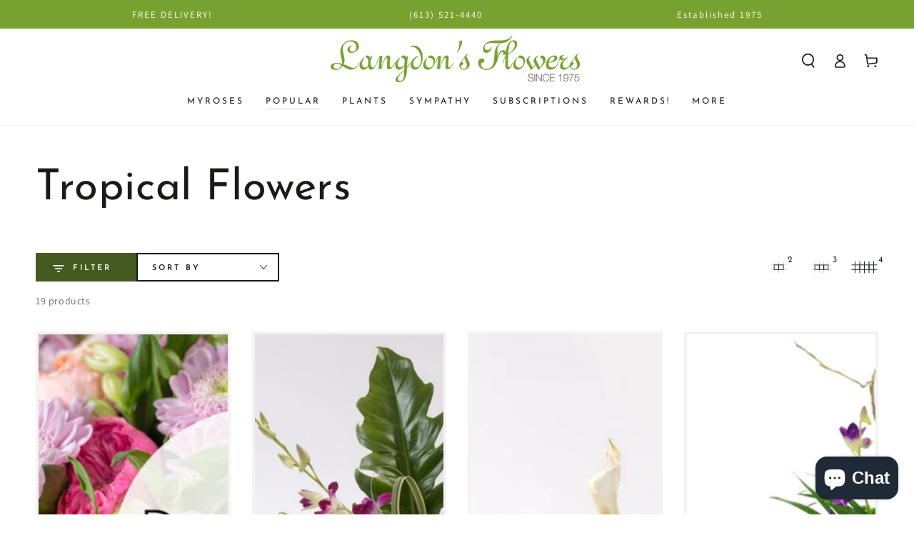

--- FILE ---
content_type: text/html; charset=utf-8
request_url: https://www.langdonsflowers.com/collections/tropical-flowers
body_size: 39384
content:
<!doctype html>
<html class="no-js" lang="en">
  <head>
    <meta charset="utf-8">
    <meta http-equiv="X-UA-Compatible" content="IE=edge">
    <meta name="viewport" content="width=device-width,initial-scale=1">
    <meta name="theme-color" content="">
    <link rel="canonical" href="https://www.langdonsflowers.com/collections/tropical-flowers">
    <link rel="preconnect" href="https://cdn.shopify.com" crossorigin>

<!-- Global site tag (gtag.js) - Google Ads: 10892140379 -->
<script async src="https://www.googletagmanager.com/gtag/js?id=AW-10892140379"></script>
<script>
  window.dataLayer = window.dataLayer || [];
  function gtag(){dataLayer.push(arguments);}
  gtag('js', new Date());

  gtag('config', 'AW-10892140379');
</script><link rel="icon" type="image/png" href="//www.langdonsflowers.com/cdn/shop/files/logo_sq_000ba437-149f-46a7-bbf6-218631ff1516.png?crop=center&height=32&v=1683056514&width=32"><link rel="preconnect" href="https://fonts.shopifycdn.com" crossorigin><title>
      Tropical Flowers
 &ndash; Langdon&#39;s Inc.</title>

<meta property="og:site_name" content="Langdon&#39;s Inc.">
<meta property="og:url" content="https://www.langdonsflowers.com/collections/tropical-flowers">
<meta property="og:title" content="Tropical Flowers">
<meta property="og:type" content="product.group">
<meta property="og:description" content="Langdon&#39;s Flowers is the go-to florist in Ottawa, ON, serving the area with fresh flower arrangements and additional gifts of all kinds! Since we opened in 1975, we&#39;ve been the premier florist offering fresh flowers and most beautiful arrangements for every occasion to the great residents of Ottawa and beyond!"><meta property="og:image" content="http://www.langdonsflowers.com/cdn/shop/files/logo_sq.png?v=1656160666">
  <meta property="og:image:secure_url" content="https://www.langdonsflowers.com/cdn/shop/files/logo_sq.png?v=1656160666">
  <meta property="og:image:width" content="100">
  <meta property="og:image:height" content="100"><meta name="twitter:card" content="summary_large_image">
<meta name="twitter:title" content="Tropical Flowers">
<meta name="twitter:description" content="Langdon&#39;s Flowers is the go-to florist in Ottawa, ON, serving the area with fresh flower arrangements and additional gifts of all kinds! Since we opened in 1975, we&#39;ve been the premier florist offering fresh flowers and most beautiful arrangements for every occasion to the great residents of Ottawa and beyond!">


    <script src="//www.langdonsflowers.com/cdn/shop/t/3/assets/vendor-v4.js" defer="defer"></script>
    <script src="//www.langdonsflowers.com/cdn/shop/t/3/assets/global.js?v=17885117792554653541756914329" defer="defer"></script>

    

  <!-- Avada Email Marketing Script -->
 

<script>window.AVADA_EM_POPUP_CACHE = 1662764140916;window.AVADA_EM_PUSH_CACHE = 1662756933459;</script>








        <script>
            const date = new Date();
            window.AVADA_EM = window.AVADA_EM || {};
            window.AVADA_EM.template = "collection";
            window.AVADA_EM.shopId = 'i5kgddSb68GTtKUmMtqw';
            window.AVADA_EM.disablePopupScript = true;
            window.AVADA_EM.disableTrackingScript = true;
            window.AVADA_EM.disablePushScript = true;
            const params = new URL(document.location).searchParams;
            if (params.get('_avde') && params.get('redirectUrl')) {
              window.location.replace(params.get('redirectUrl'));
            }
            window.AVADA_EM.isTrackingEnabled = true;
            window.AVADA_EM.cart = {"note":null,"attributes":{},"original_total_price":0,"total_price":0,"total_discount":0,"total_weight":0.0,"item_count":0,"items":[],"requires_shipping":false,"currency":"CAD","items_subtotal_price":0,"cart_level_discount_applications":[],"checkout_charge_amount":0};
        </script>
  <!-- /Avada Email Marketing Script -->

<script>(function(w,d,t,r,u){var f,n,i;w[u]=w[u]||[],f=function(){var o={ti:"343055820", tm:"shpfy_ui", enableAutoSpaTracking: true};o.q=w[u],w[u]=new UET(o),w[u].push("pageLoad")},n=d.createElement(t),n.src=r,n.async=1,n.onload=n.onreadystatechange=function(){var s=this.readyState;s&&s!=="loaded"&&s!=="complete"||(f(),n.onload=n.onreadystatechange=null)},i=d.getElementsByTagName(t)[0],i.parentNode.insertBefore(n,i)})(window,document,"script","//bat.bing.com/bat.js","uetq");</script>

    
<script>window.performance && window.performance.mark && window.performance.mark('shopify.content_for_header.start');</script><meta name="facebook-domain-verification" content="6mlwi68rfqrjk0vfw9ptp7qlxpzzyb">
<meta name="google-site-verification" content="ncFG835pHNzc8Td5dbNELyhdrQJ3fvlRBESGbyAsjqo">
<meta id="shopify-digital-wallet" name="shopify-digital-wallet" content="/65171587312/digital_wallets/dialog">
<meta name="shopify-checkout-api-token" content="b684bbb669d01017eb517f8f1952dde4">
<meta id="in-context-paypal-metadata" data-shop-id="65171587312" data-venmo-supported="false" data-environment="production" data-locale="en_US" data-paypal-v4="true" data-currency="CAD">
<link rel="alternate" type="application/atom+xml" title="Feed" href="/collections/tropical-flowers.atom" />
<link rel="alternate" type="application/json+oembed" href="https://www.langdonsflowers.com/collections/tropical-flowers.oembed">
<script async="async" src="/checkouts/internal/preloads.js?locale=en-CA"></script>
<link rel="preconnect" href="https://shop.app" crossorigin="anonymous">
<script async="async" src="https://shop.app/checkouts/internal/preloads.js?locale=en-CA&shop_id=65171587312" crossorigin="anonymous"></script>
<script id="apple-pay-shop-capabilities" type="application/json">{"shopId":65171587312,"countryCode":"CA","currencyCode":"CAD","merchantCapabilities":["supports3DS"],"merchantId":"gid:\/\/shopify\/Shop\/65171587312","merchantName":"Langdon's Inc.","requiredBillingContactFields":["postalAddress","email","phone"],"requiredShippingContactFields":["postalAddress","email","phone"],"shippingType":"shipping","supportedNetworks":["visa","masterCard","amex","discover","interac","jcb"],"total":{"type":"pending","label":"Langdon's Inc.","amount":"1.00"},"shopifyPaymentsEnabled":true,"supportsSubscriptions":true}</script>
<script id="shopify-features" type="application/json">{"accessToken":"b684bbb669d01017eb517f8f1952dde4","betas":["rich-media-storefront-analytics"],"domain":"www.langdonsflowers.com","predictiveSearch":true,"shopId":65171587312,"locale":"en"}</script>
<script>var Shopify = Shopify || {};
Shopify.shop = "langdonsflowers.myshopify.com";
Shopify.locale = "en";
Shopify.currency = {"active":"CAD","rate":"1.0"};
Shopify.country = "CA";
Shopify.theme = {"name":"Be Yours","id":133531533552,"schema_name":"Be Yours","schema_version":"5.2.2","theme_store_id":1399,"role":"main"};
Shopify.theme.handle = "null";
Shopify.theme.style = {"id":null,"handle":null};
Shopify.cdnHost = "www.langdonsflowers.com/cdn";
Shopify.routes = Shopify.routes || {};
Shopify.routes.root = "/";</script>
<script type="module">!function(o){(o.Shopify=o.Shopify||{}).modules=!0}(window);</script>
<script>!function(o){function n(){var o=[];function n(){o.push(Array.prototype.slice.apply(arguments))}return n.q=o,n}var t=o.Shopify=o.Shopify||{};t.loadFeatures=n(),t.autoloadFeatures=n()}(window);</script>
<script>
  window.ShopifyPay = window.ShopifyPay || {};
  window.ShopifyPay.apiHost = "shop.app\/pay";
  window.ShopifyPay.redirectState = null;
</script>
<script id="shop-js-analytics" type="application/json">{"pageType":"collection"}</script>
<script defer="defer" async type="module" src="//www.langdonsflowers.com/cdn/shopifycloud/shop-js/modules/v2/client.init-shop-cart-sync_D0dqhulL.en.esm.js"></script>
<script defer="defer" async type="module" src="//www.langdonsflowers.com/cdn/shopifycloud/shop-js/modules/v2/chunk.common_CpVO7qML.esm.js"></script>
<script type="module">
  await import("//www.langdonsflowers.com/cdn/shopifycloud/shop-js/modules/v2/client.init-shop-cart-sync_D0dqhulL.en.esm.js");
await import("//www.langdonsflowers.com/cdn/shopifycloud/shop-js/modules/v2/chunk.common_CpVO7qML.esm.js");

  window.Shopify.SignInWithShop?.initShopCartSync?.({"fedCMEnabled":true,"windoidEnabled":true});

</script>
<script>
  window.Shopify = window.Shopify || {};
  if (!window.Shopify.featureAssets) window.Shopify.featureAssets = {};
  window.Shopify.featureAssets['shop-js'] = {"shop-cart-sync":["modules/v2/client.shop-cart-sync_D9bwt38V.en.esm.js","modules/v2/chunk.common_CpVO7qML.esm.js"],"init-fed-cm":["modules/v2/client.init-fed-cm_BJ8NPuHe.en.esm.js","modules/v2/chunk.common_CpVO7qML.esm.js"],"init-shop-email-lookup-coordinator":["modules/v2/client.init-shop-email-lookup-coordinator_pVrP2-kG.en.esm.js","modules/v2/chunk.common_CpVO7qML.esm.js"],"shop-cash-offers":["modules/v2/client.shop-cash-offers_CNh7FWN-.en.esm.js","modules/v2/chunk.common_CpVO7qML.esm.js","modules/v2/chunk.modal_DKF6x0Jh.esm.js"],"init-shop-cart-sync":["modules/v2/client.init-shop-cart-sync_D0dqhulL.en.esm.js","modules/v2/chunk.common_CpVO7qML.esm.js"],"init-windoid":["modules/v2/client.init-windoid_DaoAelzT.en.esm.js","modules/v2/chunk.common_CpVO7qML.esm.js"],"shop-toast-manager":["modules/v2/client.shop-toast-manager_1DND8Tac.en.esm.js","modules/v2/chunk.common_CpVO7qML.esm.js"],"pay-button":["modules/v2/client.pay-button_CFeQi1r6.en.esm.js","modules/v2/chunk.common_CpVO7qML.esm.js"],"shop-button":["modules/v2/client.shop-button_Ca94MDdQ.en.esm.js","modules/v2/chunk.common_CpVO7qML.esm.js"],"shop-login-button":["modules/v2/client.shop-login-button_DPYNfp1Z.en.esm.js","modules/v2/chunk.common_CpVO7qML.esm.js","modules/v2/chunk.modal_DKF6x0Jh.esm.js"],"avatar":["modules/v2/client.avatar_BTnouDA3.en.esm.js"],"shop-follow-button":["modules/v2/client.shop-follow-button_BMKh4nJE.en.esm.js","modules/v2/chunk.common_CpVO7qML.esm.js","modules/v2/chunk.modal_DKF6x0Jh.esm.js"],"init-customer-accounts-sign-up":["modules/v2/client.init-customer-accounts-sign-up_CJXi5kRN.en.esm.js","modules/v2/client.shop-login-button_DPYNfp1Z.en.esm.js","modules/v2/chunk.common_CpVO7qML.esm.js","modules/v2/chunk.modal_DKF6x0Jh.esm.js"],"init-shop-for-new-customer-accounts":["modules/v2/client.init-shop-for-new-customer-accounts_BoBxkgWu.en.esm.js","modules/v2/client.shop-login-button_DPYNfp1Z.en.esm.js","modules/v2/chunk.common_CpVO7qML.esm.js","modules/v2/chunk.modal_DKF6x0Jh.esm.js"],"init-customer-accounts":["modules/v2/client.init-customer-accounts_DCuDTzpR.en.esm.js","modules/v2/client.shop-login-button_DPYNfp1Z.en.esm.js","modules/v2/chunk.common_CpVO7qML.esm.js","modules/v2/chunk.modal_DKF6x0Jh.esm.js"],"checkout-modal":["modules/v2/client.checkout-modal_U_3e4VxF.en.esm.js","modules/v2/chunk.common_CpVO7qML.esm.js","modules/v2/chunk.modal_DKF6x0Jh.esm.js"],"lead-capture":["modules/v2/client.lead-capture_DEgn0Z8u.en.esm.js","modules/v2/chunk.common_CpVO7qML.esm.js","modules/v2/chunk.modal_DKF6x0Jh.esm.js"],"shop-login":["modules/v2/client.shop-login_CoM5QKZ_.en.esm.js","modules/v2/chunk.common_CpVO7qML.esm.js","modules/v2/chunk.modal_DKF6x0Jh.esm.js"],"payment-terms":["modules/v2/client.payment-terms_BmrqWn8r.en.esm.js","modules/v2/chunk.common_CpVO7qML.esm.js","modules/v2/chunk.modal_DKF6x0Jh.esm.js"]};
</script>
<script>(function() {
  var isLoaded = false;
  function asyncLoad() {
    if (isLoaded) return;
    isLoaded = true;
    var urls = ["https:\/\/static.rechargecdn.com\/assets\/js\/widget.min.js?shop=langdonsflowers.myshopify.com"];
    for (var i = 0; i < urls.length; i++) {
      var s = document.createElement('script');
      s.type = 'text/javascript';
      s.async = true;
      s.src = urls[i];
      var x = document.getElementsByTagName('script')[0];
      x.parentNode.insertBefore(s, x);
    }
  };
  if(window.attachEvent) {
    window.attachEvent('onload', asyncLoad);
  } else {
    window.addEventListener('load', asyncLoad, false);
  }
})();</script>
<script id="__st">var __st={"a":65171587312,"offset":-18000,"reqid":"b9f36c67-a29e-4628-b522-ff35e8739fe5-1765274318","pageurl":"www.langdonsflowers.com\/collections\/tropical-flowers","u":"0af0deab07fe","p":"collection","rtyp":"collection","rid":408179015920};</script>
<script>window.ShopifyPaypalV4VisibilityTracking = true;</script>
<script id="captcha-bootstrap">!function(){'use strict';const t='contact',e='account',n='new_comment',o=[[t,t],['blogs',n],['comments',n],[t,'customer']],c=[[e,'customer_login'],[e,'guest_login'],[e,'recover_customer_password'],[e,'create_customer']],r=t=>t.map((([t,e])=>`form[action*='/${t}']:not([data-nocaptcha='true']) input[name='form_type'][value='${e}']`)).join(','),a=t=>()=>t?[...document.querySelectorAll(t)].map((t=>t.form)):[];function s(){const t=[...o],e=r(t);return a(e)}const i='password',u='form_key',d=['recaptcha-v3-token','g-recaptcha-response','h-captcha-response',i],f=()=>{try{return window.sessionStorage}catch{return}},m='__shopify_v',_=t=>t.elements[u];function p(t,e,n=!1){try{const o=window.sessionStorage,c=JSON.parse(o.getItem(e)),{data:r}=function(t){const{data:e,action:n}=t;return t[m]||n?{data:e,action:n}:{data:t,action:n}}(c);for(const[e,n]of Object.entries(r))t.elements[e]&&(t.elements[e].value=n);n&&o.removeItem(e)}catch(o){console.error('form repopulation failed',{error:o})}}const l='form_type',E='cptcha';function T(t){t.dataset[E]=!0}const w=window,h=w.document,L='Shopify',v='ce_forms',y='captcha';let A=!1;((t,e)=>{const n=(g='f06e6c50-85a8-45c8-87d0-21a2b65856fe',I='https://cdn.shopify.com/shopifycloud/storefront-forms-hcaptcha/ce_storefront_forms_captcha_hcaptcha.v1.5.2.iife.js',D={infoText:'Protected by hCaptcha',privacyText:'Privacy',termsText:'Terms'},(t,e,n)=>{const o=w[L][v],c=o.bindForm;if(c)return c(t,g,e,D).then(n);var r;o.q.push([[t,g,e,D],n]),r=I,A||(h.body.append(Object.assign(h.createElement('script'),{id:'captcha-provider',async:!0,src:r})),A=!0)});var g,I,D;w[L]=w[L]||{},w[L][v]=w[L][v]||{},w[L][v].q=[],w[L][y]=w[L][y]||{},w[L][y].protect=function(t,e){n(t,void 0,e),T(t)},Object.freeze(w[L][y]),function(t,e,n,w,h,L){const[v,y,A,g]=function(t,e,n){const i=e?o:[],u=t?c:[],d=[...i,...u],f=r(d),m=r(i),_=r(d.filter((([t,e])=>n.includes(e))));return[a(f),a(m),a(_),s()]}(w,h,L),I=t=>{const e=t.target;return e instanceof HTMLFormElement?e:e&&e.form},D=t=>v().includes(t);t.addEventListener('submit',(t=>{const e=I(t);if(!e)return;const n=D(e)&&!e.dataset.hcaptchaBound&&!e.dataset.recaptchaBound,o=_(e),c=g().includes(e)&&(!o||!o.value);(n||c)&&t.preventDefault(),c&&!n&&(function(t){try{if(!f())return;!function(t){const e=f();if(!e)return;const n=_(t);if(!n)return;const o=n.value;o&&e.removeItem(o)}(t);const e=Array.from(Array(32),(()=>Math.random().toString(36)[2])).join('');!function(t,e){_(t)||t.append(Object.assign(document.createElement('input'),{type:'hidden',name:u})),t.elements[u].value=e}(t,e),function(t,e){const n=f();if(!n)return;const o=[...t.querySelectorAll(`input[type='${i}']`)].map((({name:t})=>t)),c=[...d,...o],r={};for(const[a,s]of new FormData(t).entries())c.includes(a)||(r[a]=s);n.setItem(e,JSON.stringify({[m]:1,action:t.action,data:r}))}(t,e)}catch(e){console.error('failed to persist form',e)}}(e),e.submit())}));const S=(t,e)=>{t&&!t.dataset[E]&&(n(t,e.some((e=>e===t))),T(t))};for(const o of['focusin','change'])t.addEventListener(o,(t=>{const e=I(t);D(e)&&S(e,y())}));const B=e.get('form_key'),M=e.get(l),P=B&&M;t.addEventListener('DOMContentLoaded',(()=>{const t=y();if(P)for(const e of t)e.elements[l].value===M&&p(e,B);[...new Set([...A(),...v().filter((t=>'true'===t.dataset.shopifyCaptcha))])].forEach((e=>S(e,t)))}))}(h,new URLSearchParams(w.location.search),n,t,e,['guest_login'])})(!0,!0)}();</script>
<script integrity="sha256-52AcMU7V7pcBOXWImdc/TAGTFKeNjmkeM1Pvks/DTgc=" data-source-attribution="shopify.loadfeatures" defer="defer" src="//www.langdonsflowers.com/cdn/shopifycloud/storefront/assets/storefront/load_feature-81c60534.js" crossorigin="anonymous"></script>
<script crossorigin="anonymous" defer="defer" src="//www.langdonsflowers.com/cdn/shopifycloud/storefront/assets/shopify_pay/storefront-65b4c6d7.js?v=20250812"></script>
<script data-source-attribution="shopify.dynamic_checkout.dynamic.init">var Shopify=Shopify||{};Shopify.PaymentButton=Shopify.PaymentButton||{isStorefrontPortableWallets:!0,init:function(){window.Shopify.PaymentButton.init=function(){};var t=document.createElement("script");t.src="https://www.langdonsflowers.com/cdn/shopifycloud/portable-wallets/latest/portable-wallets.en.js",t.type="module",document.head.appendChild(t)}};
</script>
<script data-source-attribution="shopify.dynamic_checkout.buyer_consent">
  function portableWalletsHideBuyerConsent(e){var t=document.getElementById("shopify-buyer-consent"),n=document.getElementById("shopify-subscription-policy-button");t&&n&&(t.classList.add("hidden"),t.setAttribute("aria-hidden","true"),n.removeEventListener("click",e))}function portableWalletsShowBuyerConsent(e){var t=document.getElementById("shopify-buyer-consent"),n=document.getElementById("shopify-subscription-policy-button");t&&n&&(t.classList.remove("hidden"),t.removeAttribute("aria-hidden"),n.addEventListener("click",e))}window.Shopify?.PaymentButton&&(window.Shopify.PaymentButton.hideBuyerConsent=portableWalletsHideBuyerConsent,window.Shopify.PaymentButton.showBuyerConsent=portableWalletsShowBuyerConsent);
</script>
<script data-source-attribution="shopify.dynamic_checkout.cart.bootstrap">document.addEventListener("DOMContentLoaded",(function(){function t(){return document.querySelector("shopify-accelerated-checkout-cart, shopify-accelerated-checkout")}if(t())Shopify.PaymentButton.init();else{new MutationObserver((function(e,n){t()&&(Shopify.PaymentButton.init(),n.disconnect())})).observe(document.body,{childList:!0,subtree:!0})}}));
</script>
<link id="shopify-accelerated-checkout-styles" rel="stylesheet" media="screen" href="https://www.langdonsflowers.com/cdn/shopifycloud/portable-wallets/latest/accelerated-checkout-backwards-compat.css" crossorigin="anonymous">
<style id="shopify-accelerated-checkout-cart">
        #shopify-buyer-consent {
  margin-top: 1em;
  display: inline-block;
  width: 100%;
}

#shopify-buyer-consent.hidden {
  display: none;
}

#shopify-subscription-policy-button {
  background: none;
  border: none;
  padding: 0;
  text-decoration: underline;
  font-size: inherit;
  cursor: pointer;
}

#shopify-subscription-policy-button::before {
  box-shadow: none;
}

      </style>
<script id="sections-script" data-sections="header,footer" defer="defer" src="//www.langdonsflowers.com/cdn/shop/t/3/compiled_assets/scripts.js?1307"></script>
<script>window.performance && window.performance.mark && window.performance.mark('shopify.content_for_header.end');</script>

<style data-shopify>@font-face {
  font-family: Assistant;
  font-weight: 400;
  font-style: normal;
  font-display: swap;
  src: url("//www.langdonsflowers.com/cdn/fonts/assistant/assistant_n4.9120912a469cad1cc292572851508ca49d12e768.woff2") format("woff2"),
       url("//www.langdonsflowers.com/cdn/fonts/assistant/assistant_n4.6e9875ce64e0fefcd3f4446b7ec9036b3ddd2985.woff") format("woff");
}

  @font-face {
  font-family: Assistant;
  font-weight: 600;
  font-style: normal;
  font-display: swap;
  src: url("//www.langdonsflowers.com/cdn/fonts/assistant/assistant_n6.b2cbcfa81550fc99b5d970d0ef582eebcbac24e0.woff2") format("woff2"),
       url("//www.langdonsflowers.com/cdn/fonts/assistant/assistant_n6.5dced1e1f897f561a8304b6ef1c533d81fd1c6e0.woff") format("woff");
}

  
  
  @font-face {
  font-family: "Josefin Sans";
  font-weight: 400;
  font-style: normal;
  font-display: swap;
  src: url("//www.langdonsflowers.com/cdn/fonts/josefin_sans/josefinsans_n4.70f7efd699799949e6d9f99bc20843a2c86a2e0f.woff2") format("woff2"),
       url("//www.langdonsflowers.com/cdn/fonts/josefin_sans/josefinsans_n4.35d308a1bdf56e5556bc2ac79702c721e4e2e983.woff") format("woff");
}

  @font-face {
  font-family: "Josefin Sans";
  font-weight: 600;
  font-style: normal;
  font-display: swap;
  src: url("//www.langdonsflowers.com/cdn/fonts/josefin_sans/josefinsans_n6.afe095792949c54ae236c64ec95a9caea4be35d6.woff2") format("woff2"),
       url("//www.langdonsflowers.com/cdn/fonts/josefin_sans/josefinsans_n6.0ea222c12f299e43fa61b9245ec23b623ebeb1e9.woff") format("woff");
}


  :root {
    --be-yours-version: "5.2.2";
    --font-body-family: Assistant, sans-serif;
    --font-body-style: normal;
    --font-body-weight: 400;

    --font-heading-family: "Josefin Sans", sans-serif;
    --font-heading-style: normal;
    --font-heading-weight: 400;

    --font-body-scale: 1.0;
    --font-heading-scale: 1.0;

    --font-navigation-family: var(--font-heading-family);
    --font-navigation-size: 12px;
    --font-button-family: var(--font-heading-family);
    --font-button-size: 13px;
    --font-button-baseline: 0.3rem;

    --color-base-text: 33, 35, 38;
    --color-base-background: 255, 255, 255;
    --color-base-solid-button-labels: 255, 255, 255;
    --color-base-outline-button-labels: 26, 27, 24;
    --color-base-accent: 69, 90, 33;
    --color-base-heading: 26, 27, 24;
    --color-border: 210, 213, 217;
    --color-placeholder: 243, 243, 243;
    --color-overlay: 33, 35, 38;
    --color-keyboard-focus: 1, 94, 204;
    --color-shadow: 168, 195, 153;
    --shadow-opacity: 1;

    --color-background-dark: 235, 235, 235;
    --color-price: #1a1b18;
    --color-sale-price: #d72c0d;
    --color-reviews: #ffb503;
    --color-critical: #d72c0d;
    --color-success: #008060;

    --payment-terms-background-color: #ffffff;
    --page-width: 140rem;
    --page-width-margin: 0rem;

    --card-color-scheme: var(--color-placeholder);
    --card-text-alignment: start;
    --card-image-padding: 4px;
    --card-border-width: 0px;
    --card-radius: 0px;
    --card-shadow-horizontal-offset: 0px;
    --card-shadow-vertical-offset: 0px;
    
    --button-radius: 0px;
    --button-border-width: 2px;
    --button-shadow-horizontal-offset: 0px;
    --button-shadow-vertical-offset: 0px;

    --spacing-sections-desktop: 0px;
    --spacing-sections-mobile: 0px;
  }

  *,
  *::before,
  *::after {
    box-sizing: inherit;
  }

  html {
    box-sizing: border-box;
    font-size: calc(var(--font-body-scale) * 62.5%);
    height: 100%;
  }

  body {
    min-height: 100%;
    margin: 0;
    font-size: 1.5rem;
    letter-spacing: 0.06rem;
    line-height: calc(1 + 0.8 / var(--font-body-scale));
    font-family: var(--font-body-family);
    font-style: var(--font-body-style);
    font-weight: var(--font-body-weight);
  }

  @media screen and (min-width: 750px) {
    body {
      font-size: 1.6rem;
    }
  }</style><link href="//www.langdonsflowers.com/cdn/shop/t/3/assets/base.css?v=45729871406307494311655827952" rel="stylesheet" type="text/css" media="all" /><link rel="preload" as="font" href="//www.langdonsflowers.com/cdn/fonts/assistant/assistant_n4.9120912a469cad1cc292572851508ca49d12e768.woff2" type="font/woff2" crossorigin><link rel="preload" as="font" href="//www.langdonsflowers.com/cdn/fonts/josefin_sans/josefinsans_n4.70f7efd699799949e6d9f99bc20843a2c86a2e0f.woff2" type="font/woff2" crossorigin><link rel="stylesheet" href="//www.langdonsflowers.com/cdn/shop/t/3/assets/component-predictive-search.css?v=182220736298816923731655842899" media="print" onload="this.media='all'"><script>document.documentElement.className = document.documentElement.className.replace('no-js', 'js');</script>
  <meta name="facebook-domain-verification" content="y4r5i1yphprtgelgot2obq071bs8yo" />

  <!-- BEGIN app block: shopify://apps/klaviyo-email-marketing-sms/blocks/klaviyo-onsite-embed/2632fe16-c075-4321-a88b-50b567f42507 -->












  <script async src="https://static.klaviyo.com/onsite/js/SwgSaK/klaviyo.js?company_id=SwgSaK"></script>
  <script>!function(){if(!window.klaviyo){window._klOnsite=window._klOnsite||[];try{window.klaviyo=new Proxy({},{get:function(n,i){return"push"===i?function(){var n;(n=window._klOnsite).push.apply(n,arguments)}:function(){for(var n=arguments.length,o=new Array(n),w=0;w<n;w++)o[w]=arguments[w];var t="function"==typeof o[o.length-1]?o.pop():void 0,e=new Promise((function(n){window._klOnsite.push([i].concat(o,[function(i){t&&t(i),n(i)}]))}));return e}}})}catch(n){window.klaviyo=window.klaviyo||[],window.klaviyo.push=function(){var n;(n=window._klOnsite).push.apply(n,arguments)}}}}();</script>

  




  <script>
    window.klaviyoReviewsProductDesignMode = false
  </script>







<!-- END app block --><!-- BEGIN app block: shopify://apps/epa-easy-product-addons/blocks/speedup_link/0099190e-a0cb-49e7-8d26-026c9d26f337 -->

  <script>
    window["sg_addons_coll_ids"] = {
      ids:""
    };
    window["items_with_ids"] = false || {}
  </script>


<!-- BEGIN app snippet: sg-globals -->
<script type="text/javascript">
  (function(){
    const convertLang = (locale) => {
      let t = locale.toUpperCase();
      return "PT-BR" === t || "PT-PT" === t || "ZH-CN" === t || "ZH-TW" === t ? t.replace("-", "_") : t.match(/^[a-zA-Z]{2}-[a-zA-Z]{2}$/) ? t.substring(0, 2) : t
    }

    const sg_addon_setGlobalVariables = () => {
      try{
        let locale = "en";
        window["sg_addon_currentLanguage"] = convertLang(locale);
        window["sg_addon_defaultLanguage"] ="en";
        window["sg_addon_defaultRootUrl"] ="/";
        window["sg_addon_currentRootUrl"] ="/";
        window["sg_addon_shopLocales"] = sgAddonGetAllLocales();
      }catch(err){
        console.log("Language Config:- ",err);
      }
    }

    const sgAddonGetAllLocales = () => {
      let shopLocales = {};
      try{shopLocales["en"] = {
            endonymName : "English",
            isoCode : "en",
            name : "English",
            primary : true,
            rootUrl : "\/"
          };}catch(err){
        console.log("getAllLocales Config:- ",err);
      }
      return shopLocales;
    }

    sg_addon_setGlobalVariables();
    
    window["sg_addon_sfApiVersion"]='2025-04';
    window["sgAddon_moneyFormats"] = {
      "money": "${{amount}}",
      "moneyCurrency": "${{amount}} CAD"
    };
    window["sg_addon_groupsData"] = {"sg_addon_group_1":{"addons":[{"handle":"mothers-day-sun-kissed-moments-bath-gift-set-6pc-spa-kit-with-candle-mug-more-copy","priority":1,"text_field":0},{"handle":"mothers-day-evening-bloom-spa-gift-set-6pc-purple-themed-bath-body-treats-copy","priority":2,"text_field":0},{"handle":"spa-gift-set-addons","priority":3,"text_field":0},{"handle":"mothers-day-breathe-bloom-spa-set-6pc-refreshing-green-gift-box-copy","priority":4,"text_field":0},{"handle":"full-size-greeting-card","priority":5,"text_field":0},{"handle":"mylar-balloon","priority":6,"text_field":0},{"handle":"plushtoy","priority":7,"text_field":0},{"handle":"box-of-chocolates","priority":8,"text_field":0},{"handle":"crystal-vase","priority":9,"text_field":0},{"handle":"business-delivery-by-4pm","priority":10,"text_field":0},{"handle":"evening-delivery-after-5pm","priority":11,"text_field":0}],"group_id":1,"name":"Regular","title":"Add-on products"}};
    try {
      let customSGAddonMeta = {};
      if (customSGAddonMeta.sg_addon_custom_js) {
        Function(customSGAddonMeta.sg_addon_custom_js)();
      }
    } catch (error) {
      console.warn("Error In SG Addon Custom Code", error);
    }
  })();
</script>
<!-- END app snippet -->
<!-- BEGIN app snippet: sg_speedup -->


<script>
  try{
    window["sgAddon_all_translated"] = {}
    window["sg_addon_settings_config"] =  {"host":"https://spa.spicegems.com","shopName":"langdonsflowers.myshopify.com","hasSetting":1,"sgCookieHash":"bGjPhuRoKS","hasMaster":1,"handleId":{"mastersToReq":[],"collectionsToReq":"[407599612144,407599644912,407599677680,407599743216,407599775984,407599841520,407604429040,407945740528,408178950384,408179015920,408179048688,408179114224,408966168816,409224151280,409226051824,409226576112,409228247280,409228345584,409229558000,417361166576,418363277552,420000727280,420460658928,429190643952,429564297456,435664453872,452551508208,452551540976,452551573744,452551606512,452551672048]","hasProMaster":false,"hasCollMaster":true},"settings":{"is_active":"1","max_addons":"26","quick_view":"1","quick_view_desc":"1","ajax_cart":"0","bro_stack":"0","quantity_selector":"0","image_viewer":"1","addons_heading":"Make it special & add:","cart_heading":"Cart Addons Box","addaddon_cart":"ADD ADDON","variant":"Variant","quantity":"Quantity","view_full_details":"View full details","less_details":"Less details...","add_to_cart":"ADD TO CART","message":"Product added to cart.","custom_css":"<style>\n@import url('https://fonts.googleapis.com/css2?family=Josefin+Sans:wght@200&display=swap');\n</style>\nfont-family: 'Josefin Sans', sans-serif;","sold_pro":"0","image_link":"0","compare_at":"0","unlink_title":"0","image_click_checkbox":"0","cart_max_addons":"20","cart_quantity_selector":"1","cart_sold_pro":"0","cart_image_link":"0","compare_at_cart":"0","sg_currency":"default","qv_label":"Quick View","sold_out":"Sold Out","qv_sold_out":"SOLD OUT","way_to_prevent":"none","soldout_master":"1","cart_qv":"1","cartqv_desc":"0","plusminus_qty":"0","plusminus_cart":"0","line_prop":"0","label_show":"1","label_text":"Additional Info","addon_mandatory":"0","mandatory_text":"Please select atleast an addon!","line_placeholder":"Text Message","sell_master":"0","atc_btn_selector":"no","theme_data":"","applied_discount":"0","is_discount":"0","layout":{"name":"layout-02","isBundle":false},"group_layout":"layout-01","product_snippet":"1","cart_snippet":"0","product_form_selector":"no","atc_product_selector":"no","cart_form_selector":"no","checkout_btn_selector":"no","subtotal":"0","subtotal_label":"SubTotal","subtotal_position":"beforebegin","jQVersion":"1","collection_discount":"0","inventoryOnProduct":"0","inventoryOnCart":"0","inStock":"0","lowStock":"0","inStockLabel":"<span>[inventory_qty] In Stock</span>","lowStockLabel":"<span>only [inventory_qty] Left</span>","thresholdQty":"5","bl_atc_label":"ADD TO CART","bl_unselect_label":"PLEASE SELECT ATLEAST ONE ADDON","bl_master_label":"THIS ITEM","bl_heading":"Frequently Bought Together","addon_slider":"0","individual_atc":"0","individual_atc_label":"ADD ADDON","search_active":"1","liquid_install":"0","mt_addon_hash":"GsN6JoXVZ8","stop_undefined":"1","money_format":"${{amount}} CAD","admin_discount":"1"},"allow_asset_script":false} ;
    window["sgAddon_translated_locale"] =  "" ;
    window["sg_addon_all_group_translations"] = {};
    window["sgAddon_group_translated_locale"] =  "" ;
  } catch(error){
    console.warn("Error in getting settings or translate", error);
  }
</script>



<!-- ADDONS SCRIPT FROM SPEEDUP CDN -->
	<script type="text/javascript" src='https://cdnbspa.spicegems.com/js/serve/shop/langdonsflowers.myshopify.com/index_16ed8293edea6f7eb51e4378efcce2e6290db1a9.js?v=infytonow815&shop=langdonsflowers.myshopify.com' type="text/javascript" async></script>

<!-- END app snippet -->



<!-- END app block --><!-- BEGIN app block: shopify://apps/loyalty-rewards-and-referrals/blocks/embed-sdk/6f172e67-4106-4ac0-89c5-b32a069b3101 -->

<style
  type='text/css'
  data-lion-app-styles='main'
  data-lion-app-styles-settings='{&quot;disableBundledCSS&quot;:false,&quot;disableBundledFonts&quot;:false,&quot;useClassIsolator&quot;:false}'
></style>

<!-- loyaltylion.snippet.version=1173015378+7732 -->

<script>
  
  !function(t,n){function o(n){var o=t.getElementsByTagName("script")[0],i=t.createElement("script");i.src=n,i.crossOrigin="",o.parentNode.insertBefore(i,o)}if(!n.isLoyaltyLion){window.loyaltylion=n,void 0===window.lion&&(window.lion=n),n.version=2,n.isLoyaltyLion=!0;var i=new Date,e=i.getFullYear().toString()+i.getMonth().toString()+i.getDate().toString();o("https://sdk.loyaltylion.net/static/2/loader.js?t="+e);var r=!1;n.init=function(t){if(r)throw new Error("Cannot call lion.init more than once");r=!0;var a=n._token=t.token;if(!a)throw new Error("Token must be supplied to lion.init");for(var l=[],s="_push configure bootstrap shutdown on removeListener authenticateCustomer".split(" "),c=0;c<s.length;c+=1)!function(t,n){t[n]=function(){l.push([n,Array.prototype.slice.call(arguments,0)])}}(n,s[c]);o("https://sdk.loyaltylion.net/sdk/start/"+a+".js?t="+e+i.getHours().toString()),n._initData=t,n._buffer=l}}}(document,window.loyaltylion||[]);

  
    
      loyaltylion.init(
        { token: "bc9f7053b850bb65bad650bb898fd3c6" }
      );
    
  

  loyaltylion.configure({
    disableBundledCSS: false,
    disableBundledFonts: false,
    useClassIsolator: false,
  })

  
</script>



<!-- END app block --><script src="https://cdn.shopify.com/extensions/7bc9bb47-adfa-4267-963e-cadee5096caf/inbox-1252/assets/inbox-chat-loader.js" type="text/javascript" defer="defer"></script>
<link href="https://monorail-edge.shopifysvc.com" rel="dns-prefetch">
<script>(function(){if ("sendBeacon" in navigator && "performance" in window) {try {var session_token_from_headers = performance.getEntriesByType('navigation')[0].serverTiming.find(x => x.name == '_s').description;} catch {var session_token_from_headers = undefined;}var session_cookie_matches = document.cookie.match(/_shopify_s=([^;]*)/);var session_token_from_cookie = session_cookie_matches && session_cookie_matches.length === 2 ? session_cookie_matches[1] : "";var session_token = session_token_from_headers || session_token_from_cookie || "";function handle_abandonment_event(e) {var entries = performance.getEntries().filter(function(entry) {return /monorail-edge.shopifysvc.com/.test(entry.name);});if (!window.abandonment_tracked && entries.length === 0) {window.abandonment_tracked = true;var currentMs = Date.now();var navigation_start = performance.timing.navigationStart;var payload = {shop_id: 65171587312,url: window.location.href,navigation_start,duration: currentMs - navigation_start,session_token,page_type: "collection"};window.navigator.sendBeacon("https://monorail-edge.shopifysvc.com/v1/produce", JSON.stringify({schema_id: "online_store_buyer_site_abandonment/1.1",payload: payload,metadata: {event_created_at_ms: currentMs,event_sent_at_ms: currentMs}}));}}window.addEventListener('pagehide', handle_abandonment_event);}}());</script>
<script id="web-pixels-manager-setup">(function e(e,d,r,n,o){if(void 0===o&&(o={}),!Boolean(null===(a=null===(i=window.Shopify)||void 0===i?void 0:i.analytics)||void 0===a?void 0:a.replayQueue)){var i,a;window.Shopify=window.Shopify||{};var t=window.Shopify;t.analytics=t.analytics||{};var s=t.analytics;s.replayQueue=[],s.publish=function(e,d,r){return s.replayQueue.push([e,d,r]),!0};try{self.performance.mark("wpm:start")}catch(e){}var l=function(){var e={modern:/Edge?\/(1{2}[4-9]|1[2-9]\d|[2-9]\d{2}|\d{4,})\.\d+(\.\d+|)|Firefox\/(1{2}[4-9]|1[2-9]\d|[2-9]\d{2}|\d{4,})\.\d+(\.\d+|)|Chrom(ium|e)\/(9{2}|\d{3,})\.\d+(\.\d+|)|(Maci|X1{2}).+ Version\/(15\.\d+|(1[6-9]|[2-9]\d|\d{3,})\.\d+)([,.]\d+|)( \(\w+\)|)( Mobile\/\w+|) Safari\/|Chrome.+OPR\/(9{2}|\d{3,})\.\d+\.\d+|(CPU[ +]OS|iPhone[ +]OS|CPU[ +]iPhone|CPU IPhone OS|CPU iPad OS)[ +]+(15[._]\d+|(1[6-9]|[2-9]\d|\d{3,})[._]\d+)([._]\d+|)|Android:?[ /-](13[3-9]|1[4-9]\d|[2-9]\d{2}|\d{4,})(\.\d+|)(\.\d+|)|Android.+Firefox\/(13[5-9]|1[4-9]\d|[2-9]\d{2}|\d{4,})\.\d+(\.\d+|)|Android.+Chrom(ium|e)\/(13[3-9]|1[4-9]\d|[2-9]\d{2}|\d{4,})\.\d+(\.\d+|)|SamsungBrowser\/([2-9]\d|\d{3,})\.\d+/,legacy:/Edge?\/(1[6-9]|[2-9]\d|\d{3,})\.\d+(\.\d+|)|Firefox\/(5[4-9]|[6-9]\d|\d{3,})\.\d+(\.\d+|)|Chrom(ium|e)\/(5[1-9]|[6-9]\d|\d{3,})\.\d+(\.\d+|)([\d.]+$|.*Safari\/(?![\d.]+ Edge\/[\d.]+$))|(Maci|X1{2}).+ Version\/(10\.\d+|(1[1-9]|[2-9]\d|\d{3,})\.\d+)([,.]\d+|)( \(\w+\)|)( Mobile\/\w+|) Safari\/|Chrome.+OPR\/(3[89]|[4-9]\d|\d{3,})\.\d+\.\d+|(CPU[ +]OS|iPhone[ +]OS|CPU[ +]iPhone|CPU IPhone OS|CPU iPad OS)[ +]+(10[._]\d+|(1[1-9]|[2-9]\d|\d{3,})[._]\d+)([._]\d+|)|Android:?[ /-](13[3-9]|1[4-9]\d|[2-9]\d{2}|\d{4,})(\.\d+|)(\.\d+|)|Mobile Safari.+OPR\/([89]\d|\d{3,})\.\d+\.\d+|Android.+Firefox\/(13[5-9]|1[4-9]\d|[2-9]\d{2}|\d{4,})\.\d+(\.\d+|)|Android.+Chrom(ium|e)\/(13[3-9]|1[4-9]\d|[2-9]\d{2}|\d{4,})\.\d+(\.\d+|)|Android.+(UC? ?Browser|UCWEB|U3)[ /]?(15\.([5-9]|\d{2,})|(1[6-9]|[2-9]\d|\d{3,})\.\d+)\.\d+|SamsungBrowser\/(5\.\d+|([6-9]|\d{2,})\.\d+)|Android.+MQ{2}Browser\/(14(\.(9|\d{2,})|)|(1[5-9]|[2-9]\d|\d{3,})(\.\d+|))(\.\d+|)|K[Aa][Ii]OS\/(3\.\d+|([4-9]|\d{2,})\.\d+)(\.\d+|)/},d=e.modern,r=e.legacy,n=navigator.userAgent;return n.match(d)?"modern":n.match(r)?"legacy":"unknown"}(),u="modern"===l?"modern":"legacy",c=(null!=n?n:{modern:"",legacy:""})[u],f=function(e){return[e.baseUrl,"/wpm","/b",e.hashVersion,"modern"===e.buildTarget?"m":"l",".js"].join("")}({baseUrl:d,hashVersion:r,buildTarget:u}),m=function(e){var d=e.version,r=e.bundleTarget,n=e.surface,o=e.pageUrl,i=e.monorailEndpoint;return{emit:function(e){var a=e.status,t=e.errorMsg,s=(new Date).getTime(),l=JSON.stringify({metadata:{event_sent_at_ms:s},events:[{schema_id:"web_pixels_manager_load/3.1",payload:{version:d,bundle_target:r,page_url:o,status:a,surface:n,error_msg:t},metadata:{event_created_at_ms:s}}]});if(!i)return console&&console.warn&&console.warn("[Web Pixels Manager] No Monorail endpoint provided, skipping logging."),!1;try{return self.navigator.sendBeacon.bind(self.navigator)(i,l)}catch(e){}var u=new XMLHttpRequest;try{return u.open("POST",i,!0),u.setRequestHeader("Content-Type","text/plain"),u.send(l),!0}catch(e){return console&&console.warn&&console.warn("[Web Pixels Manager] Got an unhandled error while logging to Monorail."),!1}}}}({version:r,bundleTarget:l,surface:e.surface,pageUrl:self.location.href,monorailEndpoint:e.monorailEndpoint});try{o.browserTarget=l,function(e){var d=e.src,r=e.async,n=void 0===r||r,o=e.onload,i=e.onerror,a=e.sri,t=e.scriptDataAttributes,s=void 0===t?{}:t,l=document.createElement("script"),u=document.querySelector("head"),c=document.querySelector("body");if(l.async=n,l.src=d,a&&(l.integrity=a,l.crossOrigin="anonymous"),s)for(var f in s)if(Object.prototype.hasOwnProperty.call(s,f))try{l.dataset[f]=s[f]}catch(e){}if(o&&l.addEventListener("load",o),i&&l.addEventListener("error",i),u)u.appendChild(l);else{if(!c)throw new Error("Did not find a head or body element to append the script");c.appendChild(l)}}({src:f,async:!0,onload:function(){if(!function(){var e,d;return Boolean(null===(d=null===(e=window.Shopify)||void 0===e?void 0:e.analytics)||void 0===d?void 0:d.initialized)}()){var d=window.webPixelsManager.init(e)||void 0;if(d){var r=window.Shopify.analytics;r.replayQueue.forEach((function(e){var r=e[0],n=e[1],o=e[2];d.publishCustomEvent(r,n,o)})),r.replayQueue=[],r.publish=d.publishCustomEvent,r.visitor=d.visitor,r.initialized=!0}}},onerror:function(){return m.emit({status:"failed",errorMsg:"".concat(f," has failed to load")})},sri:function(e){var d=/^sha384-[A-Za-z0-9+/=]+$/;return"string"==typeof e&&d.test(e)}(c)?c:"",scriptDataAttributes:o}),m.emit({status:"loading"})}catch(e){m.emit({status:"failed",errorMsg:(null==e?void 0:e.message)||"Unknown error"})}}})({shopId: 65171587312,storefrontBaseUrl: "https://www.langdonsflowers.com",extensionsBaseUrl: "https://extensions.shopifycdn.com/cdn/shopifycloud/web-pixels-manager",monorailEndpoint: "https://monorail-edge.shopifysvc.com/unstable/produce_batch",surface: "storefront-renderer",enabledBetaFlags: ["2dca8a86"],webPixelsConfigList: [{"id":"579469552","configuration":"{\"config\":\"{\\\"pixel_id\\\":\\\"GT-T5N3Z74\\\",\\\"target_country\\\":\\\"CA\\\",\\\"gtag_events\\\":[{\\\"type\\\":\\\"purchase\\\",\\\"action_label\\\":\\\"MC-CMR5TRQTFG\\\"},{\\\"type\\\":\\\"page_view\\\",\\\"action_label\\\":\\\"MC-CMR5TRQTFG\\\"},{\\\"type\\\":\\\"view_item\\\",\\\"action_label\\\":\\\"MC-CMR5TRQTFG\\\"}],\\\"enable_monitoring_mode\\\":false}\"}","eventPayloadVersion":"v1","runtimeContext":"OPEN","scriptVersion":"b2a88bafab3e21179ed38636efcd8a93","type":"APP","apiClientId":1780363,"privacyPurposes":[],"dataSharingAdjustments":{"protectedCustomerApprovalScopes":["read_customer_address","read_customer_email","read_customer_name","read_customer_personal_data","read_customer_phone"]}},{"id":"237469936","configuration":"{\"pixel_id\":\"871111107483768\",\"pixel_type\":\"facebook_pixel\",\"metaapp_system_user_token\":\"-\"}","eventPayloadVersion":"v1","runtimeContext":"OPEN","scriptVersion":"ca16bc87fe92b6042fbaa3acc2fbdaa6","type":"APP","apiClientId":2329312,"privacyPurposes":["ANALYTICS","MARKETING","SALE_OF_DATA"],"dataSharingAdjustments":{"protectedCustomerApprovalScopes":["read_customer_address","read_customer_email","read_customer_name","read_customer_personal_data","read_customer_phone"]}},{"id":"shopify-app-pixel","configuration":"{}","eventPayloadVersion":"v1","runtimeContext":"STRICT","scriptVersion":"0450","apiClientId":"shopify-pixel","type":"APP","privacyPurposes":["ANALYTICS","MARKETING"]},{"id":"shopify-custom-pixel","eventPayloadVersion":"v1","runtimeContext":"LAX","scriptVersion":"0450","apiClientId":"shopify-pixel","type":"CUSTOM","privacyPurposes":["ANALYTICS","MARKETING"]}],isMerchantRequest: false,initData: {"shop":{"name":"Langdon's Inc.","paymentSettings":{"currencyCode":"CAD"},"myshopifyDomain":"langdonsflowers.myshopify.com","countryCode":"CA","storefrontUrl":"https:\/\/www.langdonsflowers.com"},"customer":null,"cart":null,"checkout":null,"productVariants":[],"purchasingCompany":null},},"https://www.langdonsflowers.com/cdn","ae1676cfwd2530674p4253c800m34e853cb",{"modern":"","legacy":""},{"shopId":"65171587312","storefrontBaseUrl":"https:\/\/www.langdonsflowers.com","extensionBaseUrl":"https:\/\/extensions.shopifycdn.com\/cdn\/shopifycloud\/web-pixels-manager","surface":"storefront-renderer","enabledBetaFlags":"[\"2dca8a86\"]","isMerchantRequest":"false","hashVersion":"ae1676cfwd2530674p4253c800m34e853cb","publish":"custom","events":"[[\"page_viewed\",{}],[\"collection_viewed\",{\"collection\":{\"id\":\"408179015920\",\"title\":\"Tropical Flowers\",\"productVariants\":[{\"price\":{\"amount\":90.0,\"currencyCode\":\"CAD\"},\"product\":{\"title\":\"Designer's Choice\",\"vendor\":\"Langdons Inc.\",\"id\":\"8047880863984\",\"untranslatedTitle\":\"Designer's Choice\",\"url\":\"\/products\/designers-choice\",\"type\":\"on-sale\"},\"id\":\"44075679219952\",\"image\":{\"src\":\"\/\/www.langdonsflowers.com\/cdn\/shop\/files\/designers-choice-for-mothers-day.png?v=1715276779\"},\"sku\":\"OTT-CHOICE\",\"title\":\"As Shown\",\"untranslatedTitle\":\"As Shown\"},{\"price\":{\"amount\":95.0,\"currencyCode\":\"CAD\"},\"product\":{\"title\":\"Orchid Spider\",\"vendor\":\"Langdon's Flowers\",\"id\":\"8031686525168\",\"untranslatedTitle\":\"Orchid Spider\",\"url\":\"\/products\/orchid-spider\",\"type\":\"fresh flowers\"},\"id\":\"43183136375024\",\"image\":{\"src\":\"\/\/www.langdonsflowers.com\/cdn\/shop\/files\/0075-water_3d6a4b55-58a5-4daf-bbb8-360554b2a021.jpg?v=1738675044\"},\"sku\":\"OTT-0075\",\"title\":\"As Shown\",\"untranslatedTitle\":\"As Shown\"},{\"price\":{\"amount\":95.0,\"currencyCode\":\"CAD\"},\"product\":{\"title\":\"Romance in Bloom\",\"vendor\":\"Langdons Inc.\",\"id\":\"8005886836976\",\"untranslatedTitle\":\"Romance in Bloom\",\"url\":\"\/products\/romance-in-bloom\",\"type\":\"Floral\"},\"id\":\"45028068884720\",\"image\":{\"src\":\"\/\/www.langdonsflowers.com\/cdn\/shop\/files\/0150-water.jpg?v=1715277571\"},\"sku\":\"OTT-0150\",\"title\":\"As Shown\",\"untranslatedTitle\":\"As Shown\"},{\"price\":{\"amount\":105.0,\"currencyCode\":\"CAD\"},\"product\":{\"title\":\"Formal Thank You\",\"vendor\":\"Langdon's Flowers\",\"id\":\"8031500992752\",\"untranslatedTitle\":\"Formal Thank You\",\"url\":\"\/products\/formal-thank-you\",\"type\":\"Fresh Cut Flowers\"},\"id\":\"43182681686256\",\"image\":{\"src\":\"\/\/www.langdonsflowers.com\/cdn\/shop\/files\/P1020773_c434859e-6ff8-4665-9e0c-feff7f17f610.jpg?v=1738675096\"},\"sku\":\"P1020773\",\"title\":\"As Shown\",\"untranslatedTitle\":\"As Shown\"},{\"price\":{\"amount\":130.0,\"currencyCode\":\"CAD\"},\"product\":{\"title\":\"Radiant Blooms\",\"vendor\":\"Langdon's Inc\",\"id\":\"8005873565936\",\"untranslatedTitle\":\"Radiant Blooms\",\"url\":\"\/products\/radiant-blooms\",\"type\":\"Floral\"},\"id\":\"45027812114672\",\"image\":{\"src\":\"\/\/www.langdonsflowers.com\/cdn\/shop\/files\/ottawa-vday2021-039_4a52d51e-012a-4642-9c49-a978829a29d4.jpg?v=1749484587\"},\"sku\":\"VDAY21-039\",\"title\":\"As Shown\",\"untranslatedTitle\":\"As Shown\"},{\"price\":{\"amount\":165.0,\"currencyCode\":\"CAD\"},\"product\":{\"title\":\"Towering Success\",\"vendor\":\"Langdon's Flowers\",\"id\":\"8031666077936\",\"untranslatedTitle\":\"Towering Success\",\"url\":\"\/products\/towering-success\",\"type\":\"on-sale\"},\"id\":\"43183116026096\",\"image\":{\"src\":\"\/\/www.langdonsflowers.com\/cdn\/shop\/files\/0045-water_3311a509-51ca-471c-ba13-2531d015138d.jpg?v=1746478173\"},\"sku\":\"OTT-0045\",\"title\":\"As Shown\",\"untranslatedTitle\":\"As Shown\"},{\"price\":{\"amount\":140.0,\"currencyCode\":\"CAD\"},\"product\":{\"title\":\"The Gaia Arrangement\",\"vendor\":\"Langdon's Flowers\",\"id\":\"8031499583728\",\"untranslatedTitle\":\"The Gaia Arrangement\",\"url\":\"\/products\/the-gaia-arrangement\",\"type\":\"Floral\"},\"id\":\"43182677655792\",\"image\":{\"src\":\"\/\/www.langdonsflowers.com\/cdn\/shop\/files\/p1030996_5cccb172-8ea0-482f-8e94-51a3842dee24.jpg?v=1738675101\"},\"sku\":\"p1030996\",\"title\":\"As Shown\",\"untranslatedTitle\":\"As Shown\"},{\"price\":{\"amount\":155.0,\"currencyCode\":\"CAD\"},\"product\":{\"title\":\"The Bird of Happiness\",\"vendor\":\"Langdon's Flowers\",\"id\":\"8031691079920\",\"untranslatedTitle\":\"The Bird of Happiness\",\"url\":\"\/products\/the-bird-of-happiness\",\"type\":\"Floral\"},\"id\":\"43183148859632\",\"image\":{\"src\":\"\/\/www.langdonsflowers.com\/cdn\/shop\/files\/0022-water_a290dea7-e2b1-4339-b873-d0acabdf0b72.jpg?v=1738675083\"},\"sku\":\"OTT-0022\",\"title\":\"As Shown\",\"untranslatedTitle\":\"As Shown\"},{\"price\":{\"amount\":157.0,\"currencyCode\":\"CAD\"},\"product\":{\"title\":\"Orchids with Class\",\"vendor\":\"Langdon's Flowers\",\"id\":\"8005873828080\",\"untranslatedTitle\":\"Orchids with Class\",\"url\":\"\/products\/orchids-with-class\",\"type\":\"Floral\"},\"id\":\"43049101099248\",\"image\":{\"src\":\"\/\/www.langdonsflowers.com\/cdn\/shop\/products\/OtBKIBDVzd.jpg?v=1655826568\"},\"sku\":\"OTT-0100\",\"title\":\"Default Title\",\"untranslatedTitle\":\"Default Title\"},{\"price\":{\"amount\":165.0,\"currencyCode\":\"CAD\"},\"product\":{\"title\":\"Floral Oasis\",\"vendor\":\"Langdon's Flowers\",\"id\":\"8031684493552\",\"untranslatedTitle\":\"Floral Oasis\",\"url\":\"\/products\/floral-oasis\",\"type\":\"Floral\"},\"id\":\"43183132705008\",\"image\":{\"src\":\"\/\/www.langdonsflowers.com\/cdn\/shop\/files\/0076-water_06456ed9-5fcf-43cf-884f-4019deebeaeb.jpg?v=1738675088\"},\"sku\":\"OTT-0076\",\"title\":\"As Shown\",\"untranslatedTitle\":\"As Shown\"},{\"price\":{\"amount\":165.0,\"currencyCode\":\"CAD\"},\"product\":{\"title\":\"Tropical Rendez-vous\",\"vendor\":\"Langdons Inc.\",\"id\":\"8031497847024\",\"untranslatedTitle\":\"Tropical Rendez-vous\",\"url\":\"\/products\/tropical-rendez-vous\",\"type\":\"Floral\"},\"id\":\"43182677098736\",\"image\":{\"src\":\"\/\/www.langdonsflowers.com\/cdn\/shop\/files\/0079-water_fb792c49-c2a5-4f36-bb63-b02d2c7c61f6.jpg?v=1715275173\"},\"sku\":\"OTT-0079\",\"title\":\"As Shown\",\"untranslatedTitle\":\"As Shown\"},{\"price\":{\"amount\":165.0,\"currencyCode\":\"CAD\"},\"product\":{\"title\":\"Orchid Garden\",\"vendor\":\"Langdon's Flowers\",\"id\":\"8005883756784\",\"untranslatedTitle\":\"Orchid Garden\",\"url\":\"\/products\/orchid-garden\",\"type\":\"Floral\"},\"id\":\"45028031463664\",\"image\":{\"src\":\"\/\/www.langdonsflowers.com\/cdn\/shop\/files\/P1020543_49ec7988-f7d7-4823-baca-b93a3ecc6d88.jpg?v=1738675297\"},\"sku\":\"P1020543\",\"title\":\"As Shown\",\"untranslatedTitle\":\"As Shown\"},{\"price\":{\"amount\":165.0,\"currencyCode\":\"CAD\"},\"product\":{\"title\":\"Goddess' Whisper\",\"vendor\":\"Langdon's Flowers\",\"id\":\"8005879136496\",\"untranslatedTitle\":\"Goddess' Whisper\",\"url\":\"\/products\/goddess-whisper\",\"type\":\"Fresh Cut Flowers\"},\"id\":\"45028074094832\",\"image\":{\"src\":\"\/\/www.langdonsflowers.com\/cdn\/shop\/files\/0061-water_49b2ff93-76c3-4143-b683-490171eeb1fa.jpg?v=1738675060\"},\"sku\":\"OTT-0061\",\"title\":\"As Shown\",\"untranslatedTitle\":\"As Shown\"},{\"price\":{\"amount\":165.0,\"currencyCode\":\"CAD\"},\"product\":{\"title\":\"Touch of Tropics Bouquet\",\"vendor\":\"Langdon's Inc.\",\"id\":\"8005887525104\",\"untranslatedTitle\":\"Touch of Tropics Bouquet\",\"url\":\"\/products\/touch-of-tropics-bouquet\",\"type\":\"Fresh Cut Flowers\"},\"id\":\"44075681546480\",\"image\":{\"src\":\"\/\/www.langdonsflowers.com\/cdn\/shop\/files\/C25-5193p.jpg?v=1746989746\"},\"sku\":\"C25-5193\",\"title\":\"As Shown\",\"untranslatedTitle\":\"As Shown\"},{\"price\":{\"amount\":185.0,\"currencyCode\":\"CAD\"},\"product\":{\"title\":\"The Receptionist Arrangement\",\"vendor\":\"Langdon's Flowers\",\"id\":\"8031501385968\",\"untranslatedTitle\":\"The Receptionist Arrangement\",\"url\":\"\/products\/the-receptionist-arrangement\",\"type\":\"Fresh Flowers\"},\"id\":\"43182685389040\",\"image\":{\"src\":\"\/\/www.langdonsflowers.com\/cdn\/shop\/files\/0040-water_893fdf35-9427-4318-a725-7975f7b1692c.jpg?v=1738675054\"},\"sku\":\"OTT-0040\",\"title\":\"As Shown\",\"untranslatedTitle\":\"As Shown\"},{\"price\":{\"amount\":210.0,\"currencyCode\":\"CAD\"},\"product\":{\"title\":\"Haute Couture\",\"vendor\":\"Langdon's Flowers\",\"id\":\"8031494045936\",\"untranslatedTitle\":\"Haute Couture\",\"url\":\"\/products\/haute-couture\",\"type\":\"Floral\"},\"id\":\"43182648393968\",\"image\":{\"src\":\"\/\/www.langdonsflowers.com\/cdn\/shop\/files\/0066-water_581e8776-5c76-40dd-87a6-471190b43452.jpg?v=1738675085\"},\"sku\":\"OTT-0066\",\"title\":\"As Shown\",\"untranslatedTitle\":\"As Shown\"},{\"price\":{\"amount\":247.0,\"currencyCode\":\"CAD\"},\"product\":{\"title\":\"Vase of Abundance\",\"vendor\":\"Langdon's Flowers\",\"id\":\"8005887590640\",\"untranslatedTitle\":\"Vase of Abundance\",\"url\":\"\/products\/birthday-vase-of-abundance\",\"type\":\"Floral\"},\"id\":\"43049176301808\",\"image\":{\"src\":\"\/\/www.langdonsflowers.com\/cdn\/shop\/products\/valimg_2432.jpg?v=1655826984\"},\"sku\":\"Langdons:OTT-201528\",\"title\":\"Default Title\",\"untranslatedTitle\":\"Default Title\"},{\"price\":{\"amount\":311.0,\"currencyCode\":\"CAD\"},\"product\":{\"title\":\"Floral Paradise\",\"vendor\":\"Langdon's Flowers\",\"id\":\"8005878743280\",\"untranslatedTitle\":\"Floral Paradise\",\"url\":\"\/products\/floral-paradise\",\"type\":\"Floral\"},\"id\":\"43049129574640\",\"image\":{\"src\":\"\/\/www.langdonsflowers.com\/cdn\/shop\/products\/0163-water.jpg?v=1655826707\"},\"sku\":\"\",\"title\":\"Default Title\",\"untranslatedTitle\":\"Default Title\"},{\"price\":{\"amount\":25.0,\"currencyCode\":\"CAD\"},\"product\":{\"title\":\"Langdon's Flowers Gift Card\",\"vendor\":\"Langdon's Inc.\",\"id\":\"8270717321456\",\"untranslatedTitle\":\"Langdon's Flowers Gift Card\",\"url\":\"\/products\/langdons-flowers-gift-card\",\"type\":\"Gift Card\"},\"id\":\"44083899662576\",\"image\":{\"src\":\"\/\/www.langdonsflowers.com\/cdn\/shop\/files\/Langdons-Gift-Card.jpg?v=1684333195\"},\"sku\":\"GIFTC25\",\"title\":\"$25.00\",\"untranslatedTitle\":\"$25.00\"}]}}]]"});</script><script>
  window.ShopifyAnalytics = window.ShopifyAnalytics || {};
  window.ShopifyAnalytics.meta = window.ShopifyAnalytics.meta || {};
  window.ShopifyAnalytics.meta.currency = 'CAD';
  var meta = {"products":[{"id":8047880863984,"gid":"gid:\/\/shopify\/Product\/8047880863984","vendor":"Langdons Inc.","type":"on-sale","variants":[{"id":44075679219952,"price":9000,"name":"Designer's Choice - As Shown","public_title":"As Shown","sku":"OTT-CHOICE"},{"id":44075679252720,"price":18000,"name":"Designer's Choice - Deluxe","public_title":"Deluxe","sku":"OTT-CHOICE-DELUXE"},{"id":44075679285488,"price":27000,"name":"Designer's Choice - Premium","public_title":"Premium","sku":"OTT-CHOICE-PREMIUM"},{"id":44075679318256,"price":38000,"name":"Designer's Choice - Royal","public_title":"Royal","sku":"OTT-CHOICE-ROYAL"}],"remote":false},{"id":8031686525168,"gid":"gid:\/\/shopify\/Product\/8031686525168","vendor":"Langdon's Flowers","type":"fresh flowers","variants":[{"id":43183136375024,"price":9500,"name":"Orchid Spider - As Shown","public_title":"As Shown","sku":"OTT-0075"},{"id":43183136407792,"price":14500,"name":"Orchid Spider - Deluxe","public_title":"Deluxe","sku":"OTT-0075-DELUXE"},{"id":43183136440560,"price":19000,"name":"Orchid Spider - Premium","public_title":"Premium","sku":"OTT-0075-PREMIUM"},{"id":43183136473328,"price":24000,"name":"Orchid Spider - Royal","public_title":"Royal","sku":"OTT-0075-ROYAL"}],"remote":false},{"id":8005886836976,"gid":"gid:\/\/shopify\/Product\/8005886836976","vendor":"Langdons Inc.","type":"Floral","variants":[{"id":45028068884720,"price":9500,"name":"Romance in Bloom - As Shown","public_title":"As Shown","sku":"OTT-0150"},{"id":45028068917488,"price":14000,"name":"Romance in Bloom - Deluxe","public_title":"Deluxe","sku":"OTT-0150-DELUXE"},{"id":45028068950256,"price":18500,"name":"Romance in Bloom - Premium","public_title":"Premium","sku":"OTT-0150-PREMIUM"},{"id":45028068983024,"price":23500,"name":"Romance in Bloom - Royal","public_title":"Royal","sku":"OTT-0150-ROYAL"}],"remote":false},{"id":8031500992752,"gid":"gid:\/\/shopify\/Product\/8031500992752","vendor":"Langdon's Flowers","type":"Fresh Cut Flowers","variants":[{"id":43182681686256,"price":10500,"name":"Formal Thank You - As Shown","public_title":"As Shown","sku":"P1020773"},{"id":43182681719024,"price":16000,"name":"Formal Thank You - Deluxe","public_title":"Deluxe","sku":"P1020773-DELUXE"},{"id":43182681751792,"price":21000,"name":"Formal Thank You - Premium","public_title":"Premium","sku":"P1020773-PREMIUM"},{"id":43182681784560,"price":26500,"name":"Formal Thank You - Royal","public_title":"Royal","sku":"P1020773-ROYAL"}],"remote":false},{"id":8005873565936,"gid":"gid:\/\/shopify\/Product\/8005873565936","vendor":"Langdon's Inc","type":"Floral","variants":[{"id":45027812114672,"price":13000,"name":"Radiant Blooms - As Shown","public_title":"As Shown","sku":"VDAY21-039"},{"id":45027812147440,"price":19500,"name":"Radiant Blooms - Deluxe","public_title":"Deluxe","sku":"VDAY21-039-DELUXE"},{"id":45027812180208,"price":25500,"name":"Radiant Blooms - Premium","public_title":"Premium","sku":"VDAY21-039-PREMIUM"},{"id":45027812212976,"price":32000,"name":"Radiant Blooms - Royal","public_title":"Royal","sku":"VDAY21-039-ROYAL"}],"remote":false},{"id":8031666077936,"gid":"gid:\/\/shopify\/Product\/8031666077936","vendor":"Langdon's Flowers","type":"on-sale","variants":[{"id":43183116026096,"price":16500,"name":"Towering Success - As Shown","public_title":"As Shown","sku":"OTT-0045"},{"id":43183116058864,"price":20500,"name":"Towering Success - Deluxe","public_title":"Deluxe","sku":"OTT-0045-DELUXE"},{"id":43183116091632,"price":25500,"name":"Towering Success - Premium","public_title":"Premium","sku":"OTT-0045-PREMIUM"},{"id":43183116124400,"price":32000,"name":"Towering Success - Royal","public_title":"Royal","sku":"OTT-0045-ROYAL"}],"remote":false},{"id":8031499583728,"gid":"gid:\/\/shopify\/Product\/8031499583728","vendor":"Langdon's Flowers","type":"Floral","variants":[{"id":43182677655792,"price":14000,"name":"The Gaia Arrangement - As Shown","public_title":"As Shown","sku":"p1030996"},{"id":43182677688560,"price":21000,"name":"The Gaia Arrangement - Deluxe","public_title":"Deluxe","sku":"p1030996-DELUXE"},{"id":43182677721328,"price":28000,"name":"The Gaia Arrangement - Premium","public_title":"Premium","sku":"p1030996-PREMIUM"},{"id":43182677754096,"price":35000,"name":"The Gaia Arrangement - Royal","public_title":"Royal","sku":"p1030996-ROYAL"}],"remote":false},{"id":8031691079920,"gid":"gid:\/\/shopify\/Product\/8031691079920","vendor":"Langdon's Flowers","type":"Floral","variants":[{"id":43183148859632,"price":15500,"name":"The Bird of Happiness - As Shown","public_title":"As Shown","sku":"OTT-0022"},{"id":43183148892400,"price":23000,"name":"The Bird of Happiness - Deluxe","public_title":"Deluxe","sku":"OTT-0022-DELUXE"},{"id":43183148925168,"price":30500,"name":"The Bird of Happiness - Premium","public_title":"Premium","sku":"OTT-0022-PREMIUM"},{"id":43183148957936,"price":38000,"name":"The Bird of Happiness - Royal","public_title":"Royal","sku":"OTT-0022-ROYAL"}],"remote":false},{"id":8005873828080,"gid":"gid:\/\/shopify\/Product\/8005873828080","vendor":"Langdon's Flowers","type":"Floral","variants":[{"id":43049101099248,"price":15700,"name":"Orchids with Class","public_title":null,"sku":"OTT-0100"}],"remote":false},{"id":8031684493552,"gid":"gid:\/\/shopify\/Product\/8031684493552","vendor":"Langdon's Flowers","type":"Floral","variants":[{"id":43183132705008,"price":16500,"name":"Floral Oasis - As Shown","public_title":"As Shown","sku":"OTT-0076"},{"id":43183132737776,"price":24500,"name":"Floral Oasis - Deluxe","public_title":"Deluxe","sku":"OTT-0076-DELUXE"},{"id":43183132770544,"price":32500,"name":"Floral Oasis - Premium","public_title":"Premium","sku":"OTT-0076-PREMIUM"},{"id":43183132803312,"price":40500,"name":"Floral Oasis - Royal","public_title":"Royal","sku":"OTT-0076-ROYAL"}],"remote":false},{"id":8031497847024,"gid":"gid:\/\/shopify\/Product\/8031497847024","vendor":"Langdons Inc.","type":"Floral","variants":[{"id":43182677098736,"price":16500,"name":"Tropical Rendez-vous - As Shown","public_title":"As Shown","sku":"OTT-0079"},{"id":43182677131504,"price":24500,"name":"Tropical Rendez-vous - Deluxe","public_title":"Deluxe","sku":"OTT-0079-DELUXE"},{"id":43182677164272,"price":32500,"name":"Tropical Rendez-vous - Premium","public_title":"Premium","sku":"OTT-0079-PREMIUM"},{"id":43182677197040,"price":40500,"name":"Tropical Rendez-vous - Royal","public_title":"Royal","sku":"OTT-0079-ROYAL"}],"remote":false},{"id":8005883756784,"gid":"gid:\/\/shopify\/Product\/8005883756784","vendor":"Langdon's Flowers","type":"Floral","variants":[{"id":45028031463664,"price":16500,"name":"Orchid Garden - As Shown","public_title":"As Shown","sku":"P1020543"},{"id":45028031496432,"price":24500,"name":"Orchid Garden - Deluxe","public_title":"Deluxe","sku":"P1020543-DELUXE"},{"id":45028031529200,"price":32500,"name":"Orchid Garden - Premium","public_title":"Premium","sku":"P1020543-PREMIUM"},{"id":45028031561968,"price":40500,"name":"Orchid Garden - Royal","public_title":"Royal","sku":"P1020543-ROYAL"}],"remote":false},{"id":8005879136496,"gid":"gid:\/\/shopify\/Product\/8005879136496","vendor":"Langdon's Flowers","type":"Fresh Cut Flowers","variants":[{"id":45028074094832,"price":16500,"name":"Goddess' Whisper - As Shown","public_title":"As Shown","sku":"OTT-0061"},{"id":45028074127600,"price":24500,"name":"Goddess' Whisper - Deluxe","public_title":"Deluxe","sku":"OTT-0061-DELUXE"},{"id":45028074160368,"price":32500,"name":"Goddess' Whisper - Premium","public_title":"Premium","sku":"OTT-0061-PREMIUM"},{"id":45028074193136,"price":40500,"name":"Goddess' Whisper - Royal","public_title":"Royal","sku":"OTT-0061-ROYAL"}],"remote":false},{"id":8005887525104,"gid":"gid:\/\/shopify\/Product\/8005887525104","vendor":"Langdon's Inc.","type":"Fresh Cut Flowers","variants":[{"id":44075681546480,"price":16500,"name":"Touch of Tropics Bouquet - As Shown","public_title":"As Shown","sku":"C25-5193"},{"id":44075681579248,"price":23500,"name":"Touch of Tropics Bouquet - Deluxe","public_title":"Deluxe","sku":"C25-5193-DELUXE"},{"id":44075681612016,"price":32500,"name":"Touch of Tropics Bouquet - Premium","public_title":"Premium","sku":"C25-5193-PREMIUM"},{"id":44075681644784,"price":40500,"name":"Touch of Tropics Bouquet - Royal","public_title":"Royal","sku":"C25-5193-ROYAL"}],"remote":false},{"id":8031501385968,"gid":"gid:\/\/shopify\/Product\/8031501385968","vendor":"Langdon's Flowers","type":"Fresh Flowers","variants":[{"id":43182685389040,"price":18500,"name":"The Receptionist Arrangement - As Shown","public_title":"As Shown","sku":"OTT-0040"},{"id":43182685421808,"price":28000,"name":"The Receptionist Arrangement - Deluxe","public_title":"Deluxe","sku":"OTT-0040-DELUXE"},{"id":43182685454576,"price":37000,"name":"The Receptionist Arrangement - Premium","public_title":"Premium","sku":"OTT-0040-PREMIUM"},{"id":43182685487344,"price":46500,"name":"The Receptionist Arrangement - Royal","public_title":"Royal","sku":"OTT-0040-ROYAL"}],"remote":false},{"id":8031494045936,"gid":"gid:\/\/shopify\/Product\/8031494045936","vendor":"Langdon's Flowers","type":"Floral","variants":[{"id":43182648393968,"price":21000,"name":"Haute Couture - As Shown","public_title":"As Shown","sku":"OTT-0066"},{"id":43182648426736,"price":31500,"name":"Haute Couture - Deluxe","public_title":"Deluxe","sku":"OTT-0066-DELUXE"},{"id":43182648459504,"price":42000,"name":"Haute Couture - Premium","public_title":"Premium","sku":"OTT-0066-PREMIUM"},{"id":43182648492272,"price":52000,"name":"Haute Couture - Royal","public_title":"Royal","sku":"OTT-0066-ROYAL"}],"remote":false},{"id":8005887590640,"gid":"gid:\/\/shopify\/Product\/8005887590640","vendor":"Langdon's Flowers","type":"Floral","variants":[{"id":43049176301808,"price":24700,"name":"Vase of Abundance","public_title":null,"sku":"Langdons:OTT-201528"}],"remote":false},{"id":8005878743280,"gid":"gid:\/\/shopify\/Product\/8005878743280","vendor":"Langdon's Flowers","type":"Floral","variants":[{"id":43049129574640,"price":31100,"name":"Floral Paradise","public_title":null,"sku":""}],"remote":false},{"id":8270717321456,"gid":"gid:\/\/shopify\/Product\/8270717321456","vendor":"Langdon's Inc.","type":"Gift Card","variants":[{"id":44083899662576,"price":2500,"name":"Langdon's Flowers Gift Card - $25.00","public_title":"$25.00","sku":"GIFTC25"},{"id":44083899695344,"price":5000,"name":"Langdon's Flowers Gift Card - $50.00","public_title":"$50.00","sku":"GIFTC50"},{"id":44083899728112,"price":7500,"name":"Langdon's Flowers Gift Card - $75.00","public_title":"$75.00","sku":"GIFTC75"},{"id":44083899760880,"price":10000,"name":"Langdon's Flowers Gift Card - $100.00","public_title":"$100.00","sku":"GIFTC100"},{"id":44083899793648,"price":15000,"name":"Langdon's Flowers Gift Card - $150.00","public_title":"$150.00","sku":"GIFTC150"},{"id":44083899826416,"price":20000,"name":"Langdon's Flowers Gift Card - $200.00","public_title":"$200.00","sku":"GIFTC200"},{"id":44083899859184,"price":30000,"name":"Langdon's Flowers Gift Card - $300.00","public_title":"$300.00","sku":"GIFTC300"}],"remote":false}],"page":{"pageType":"collection","resourceType":"collection","resourceId":408179015920}};
  for (var attr in meta) {
    window.ShopifyAnalytics.meta[attr] = meta[attr];
  }
</script>
<script class="analytics">
  (function () {
    var customDocumentWrite = function(content) {
      var jquery = null;

      if (window.jQuery) {
        jquery = window.jQuery;
      } else if (window.Checkout && window.Checkout.$) {
        jquery = window.Checkout.$;
      }

      if (jquery) {
        jquery('body').append(content);
      }
    };

    var hasLoggedConversion = function(token) {
      if (token) {
        return document.cookie.indexOf('loggedConversion=' + token) !== -1;
      }
      return false;
    }

    var setCookieIfConversion = function(token) {
      if (token) {
        var twoMonthsFromNow = new Date(Date.now());
        twoMonthsFromNow.setMonth(twoMonthsFromNow.getMonth() + 2);

        document.cookie = 'loggedConversion=' + token + '; expires=' + twoMonthsFromNow;
      }
    }

    var trekkie = window.ShopifyAnalytics.lib = window.trekkie = window.trekkie || [];
    if (trekkie.integrations) {
      return;
    }
    trekkie.methods = [
      'identify',
      'page',
      'ready',
      'track',
      'trackForm',
      'trackLink'
    ];
    trekkie.factory = function(method) {
      return function() {
        var args = Array.prototype.slice.call(arguments);
        args.unshift(method);
        trekkie.push(args);
        return trekkie;
      };
    };
    for (var i = 0; i < trekkie.methods.length; i++) {
      var key = trekkie.methods[i];
      trekkie[key] = trekkie.factory(key);
    }
    trekkie.load = function(config) {
      trekkie.config = config || {};
      trekkie.config.initialDocumentCookie = document.cookie;
      var first = document.getElementsByTagName('script')[0];
      var script = document.createElement('script');
      script.type = 'text/javascript';
      script.onerror = function(e) {
        var scriptFallback = document.createElement('script');
        scriptFallback.type = 'text/javascript';
        scriptFallback.onerror = function(error) {
                var Monorail = {
      produce: function produce(monorailDomain, schemaId, payload) {
        var currentMs = new Date().getTime();
        var event = {
          schema_id: schemaId,
          payload: payload,
          metadata: {
            event_created_at_ms: currentMs,
            event_sent_at_ms: currentMs
          }
        };
        return Monorail.sendRequest("https://" + monorailDomain + "/v1/produce", JSON.stringify(event));
      },
      sendRequest: function sendRequest(endpointUrl, payload) {
        // Try the sendBeacon API
        if (window && window.navigator && typeof window.navigator.sendBeacon === 'function' && typeof window.Blob === 'function' && !Monorail.isIos12()) {
          var blobData = new window.Blob([payload], {
            type: 'text/plain'
          });

          if (window.navigator.sendBeacon(endpointUrl, blobData)) {
            return true;
          } // sendBeacon was not successful

        } // XHR beacon

        var xhr = new XMLHttpRequest();

        try {
          xhr.open('POST', endpointUrl);
          xhr.setRequestHeader('Content-Type', 'text/plain');
          xhr.send(payload);
        } catch (e) {
          console.log(e);
        }

        return false;
      },
      isIos12: function isIos12() {
        return window.navigator.userAgent.lastIndexOf('iPhone; CPU iPhone OS 12_') !== -1 || window.navigator.userAgent.lastIndexOf('iPad; CPU OS 12_') !== -1;
      }
    };
    Monorail.produce('monorail-edge.shopifysvc.com',
      'trekkie_storefront_load_errors/1.1',
      {shop_id: 65171587312,
      theme_id: 133531533552,
      app_name: "storefront",
      context_url: window.location.href,
      source_url: "//www.langdonsflowers.com/cdn/s/trekkie.storefront.94e7babdf2ec3663c2b14be7d5a3b25b9303ebb0.min.js"});

        };
        scriptFallback.async = true;
        scriptFallback.src = '//www.langdonsflowers.com/cdn/s/trekkie.storefront.94e7babdf2ec3663c2b14be7d5a3b25b9303ebb0.min.js';
        first.parentNode.insertBefore(scriptFallback, first);
      };
      script.async = true;
      script.src = '//www.langdonsflowers.com/cdn/s/trekkie.storefront.94e7babdf2ec3663c2b14be7d5a3b25b9303ebb0.min.js';
      first.parentNode.insertBefore(script, first);
    };
    trekkie.load(
      {"Trekkie":{"appName":"storefront","development":false,"defaultAttributes":{"shopId":65171587312,"isMerchantRequest":null,"themeId":133531533552,"themeCityHash":"4382512274386057540","contentLanguage":"en","currency":"CAD","eventMetadataId":"d0091e01-10e4-410c-80ca-cefd0c85ec9a"},"isServerSideCookieWritingEnabled":true,"monorailRegion":"shop_domain","enabledBetaFlags":["f0df213a"]},"Session Attribution":{},"S2S":{"facebookCapiEnabled":true,"source":"trekkie-storefront-renderer","apiClientId":580111}}
    );

    var loaded = false;
    trekkie.ready(function() {
      if (loaded) return;
      loaded = true;

      window.ShopifyAnalytics.lib = window.trekkie;

      var originalDocumentWrite = document.write;
      document.write = customDocumentWrite;
      try { window.ShopifyAnalytics.merchantGoogleAnalytics.call(this); } catch(error) {};
      document.write = originalDocumentWrite;

      window.ShopifyAnalytics.lib.page(null,{"pageType":"collection","resourceType":"collection","resourceId":408179015920,"shopifyEmitted":true});

      var match = window.location.pathname.match(/checkouts\/(.+)\/(thank_you|post_purchase)/)
      var token = match? match[1]: undefined;
      if (!hasLoggedConversion(token)) {
        setCookieIfConversion(token);
        window.ShopifyAnalytics.lib.track("Viewed Product Category",{"currency":"CAD","category":"Collection: tropical-flowers","collectionName":"tropical-flowers","collectionId":408179015920,"nonInteraction":true},undefined,undefined,{"shopifyEmitted":true});
      }
    });


        var eventsListenerScript = document.createElement('script');
        eventsListenerScript.async = true;
        eventsListenerScript.src = "//www.langdonsflowers.com/cdn/shopifycloud/storefront/assets/shop_events_listener-3da45d37.js";
        document.getElementsByTagName('head')[0].appendChild(eventsListenerScript);

})();</script>
<script
  defer
  src="https://www.langdonsflowers.com/cdn/shopifycloud/perf-kit/shopify-perf-kit-2.1.2.min.js"
  data-application="storefront-renderer"
  data-shop-id="65171587312"
  data-render-region="gcp-us-central1"
  data-page-type="collection"
  data-theme-instance-id="133531533552"
  data-theme-name="Be Yours"
  data-theme-version="5.2.2"
  data-monorail-region="shop_domain"
  data-resource-timing-sampling-rate="10"
  data-shs="true"
  data-shs-beacon="true"
  data-shs-export-with-fetch="true"
  data-shs-logs-sample-rate="1"
></script>
</head>

  <body class="template-collection" data-animate-image data-lazy-image>
    <a class="skip-to-content-link button button--small visually-hidden" href="#MainContent">
      Skip to content
    </a>

    <style type="text/css">.no-js .transition-cover{display:none}.transition-cover{display:flex;align-items:center;justify-content:center;position:fixed;top:0;left:0;height:100vh;width:100vw;background-color:rgb(var(--color-background));z-index:1000;pointer-events:none;transition-property:opacity,visibility;transition-duration:var(--duration-default);transition-timing-function:ease}.loading-bar{width:13rem;height:.2rem;border-radius:.2rem;background-color:rgb(var(--color-background-dark));position:relative;overflow:hidden}.loading-bar::after{content:"";height:100%;width:6.8rem;position:absolute;transform:translate(-3.4rem);background-color:rgb(var(--color-base-text));border-radius:.2rem;animation:initial-loading 1.5s ease infinite}@keyframes initial-loading{0%{transform:translate(-3.4rem)}50%{transform:translate(9.6rem)}to{transform:translate(-3.4rem)}}.loaded .transition-cover{opacity:0;visibility:hidden}.unloading .transition-cover{opacity:1;visibility:visible}.unloading.loaded .loading-bar{display:none}</style>
  <div class="transition-cover">
    <span class="loading-bar"></span>
  </div>

    <div class="transition-body">
      <div id="shopify-section-announcement-bar" class="shopify-section"><style data-shopify>:root {
      --announcement-bar-height: 40px;
    }
    
    #shopify-section-announcement-bar {
      --color-background: 120, 162, 47;
      --color-foreground: 255, 255, 255;
    }

    .announcement-bar {
      font-size: 1.3rem;
      line-height: calc(1 + 0.2 / var(--font-body-scale));
      position: relative;
      z-index: 101;
    }

    announcement-bar {
      position: relative;
      display: grid;
      grid-template-columns: 1fr auto;
    }

    .announcement-slider {
      height: var(--announcement-bar-height);
    }

    .announcement-slider__slide {
      width: 100%;
      height: 100%;
      display: flex;
      align-items: center;
      justify-content: center;
    }</style><link href="//www.langdonsflowers.com/cdn/shop/t/3/assets/section-announcement-bar.css?v=129838083172172136971655827958" rel="stylesheet" type="text/css" media="all" />

  <div class="announcement-bar">
    <div class="page-width">
      <announcement-bar id="AnnouncementSlider-announcement-bar" data-compact="false" data-autorotate="true" data-autorotate-speed="5" data-block-count="3">
        <div class="announcement-slider"><div id="AnnouncementSlide-announcement-bar-0" class="announcement-slider__slide" data-index="0" ><span class="announcement-text">FREE DELIVERY!</span></div><div id="AnnouncementSlide-announcement-bar-1" class="announcement-slider__slide" data-index="1" ><a class="announcement-link" href="tel:6135214440"><span class="announcement-text">(613) 521-4440</span></a></div><div id="AnnouncementSlide-announcement-bar-2" class="announcement-slider__slide" data-index="2" ><a class="announcement-link" href="/pages/about-us"><span class="announcement-text">Established 1975</span></a></div></div><div class="announcement__buttons">
            <button class="announcement__button announcement__button--prev" name="previous" aria-label="Slide left">
              <svg xmlns="http://www.w3.org/2000/svg" aria-hidden="true" focusable="false" role="presentation" class="icon icon-chevron" fill="none" viewBox="0 0 100 100">
      <path fill-rule="evenodd" clip-rule="evenodd" d="M 10,50 L 60,100 L 60,90 L 20,50  L 60,10 L 60,0 Z" fill="currentColor"/>
    </svg>
            </button>
            <button class="announcement__button announcement__button--play" name="play">
              <svg xmlns="http://www.w3.org/2000/svg" viewBox="0 0 100 100" class="icon icon-play-animate">
                <path class="stroke-solid" fill="none" stroke="currentColor" d="M49.9,2.5C23.6,2.8,2.1,24.4,2.5,50.4C2.9,76.5,24.7,98,50.3,97.5c26.4-0.6,47.4-21.8,47.2-47.7C97.3,23.7,75.7,2.3,49.9,2.5"/>
                <path class="stroke-dotted" fill="none" stroke="currentColor" d="M49.9,2.5C23.6,2.8,2.1,24.4,2.5,50.4C2.9,76.5,24.7,98,50.3,97.5c26.4-0.6,47.4-21.8,47.2-47.7C97.3,23.7,75.7,2.3,49.9,2.5"/>
                <path class="fill-triangle" fill="currentColor" d="M38,69c-1,0.5-1.8,0-1.8-1.1V32.1c0-1.1,0.8-1.6,1.8-1.1l34,18c1,0.5,1,1.4,0,1.9L38,69z"/>
                <rect class="fill-square" fill="currentColor" x="33" y="33" width="33" height="33"/>
              </svg>
            </button>
            <button class="announcement__button announcement__button--next" name="next" aria-label="Slide right">
              <svg xmlns="http://www.w3.org/2000/svg" aria-hidden="true" focusable="false" role="presentation" class="icon icon-chevron" fill="none" viewBox="0 0 100 100">
      <path fill-rule="evenodd" clip-rule="evenodd" d="M 10,50 L 60,100 L 60,90 L 20,50  L 60,10 L 60,0 Z" fill="currentColor"/>
    </svg>
            </button>
          </div></announcement-bar>
    </div>
  </div><script src="//www.langdonsflowers.com/cdn/shop/t/3/assets/announcement-bar.js?v=24315052641535901231655827947" defer="defer"></script>
</div>
      <div id="shopify-section-header" class="shopify-section"><style data-shopify>#shopify-section-header {
    --image-logo-height: 110px;
    --color-header-background: 255, 255, 255;
    --color-header-foreground: 26, 27, 24;
    --color-header-border: 210, 213, 217;
    --icon-weight: 1.5px;
  }

  @media screen and (min-width: 750px) {
    #shopify-section-header {
      --image-logo-height: 70px;
    }
  }header-drawer {
    justify-self: start;
    margin-inline-start: -1.2rem;
  }

  @media screen and (min-width: 990px) {
    header-drawer {
      display: none;
    }
  }

  .menu-drawer-container {
    display: flex;
    position: static;
  }

  .list-menu {
    list-style: none;
    padding: 0;
    margin: 0;
  }

  .list-menu--inline {
    display: inline-flex;
    flex-wrap: wrap;
    column-gap: 1.5rem;
  }

  .list-menu__item--link {
    text-decoration: none;
    padding-bottom: 1rem;
    padding-top: 1rem;
    line-height: calc(1 + 0.8 / var(--font-body-scale));
  }

  @media screen and (min-width: 750px) {
    .list-menu__item--link {
      padding-bottom: 0.5rem;
      padding-top: 0.5rem;
    }
  }</style><link rel="stylesheet" href="//www.langdonsflowers.com/cdn/shop/t/3/assets/component-sticky-header.css?v=36064445046596289881655827922" media="print" onload="this.media='all'">
<link rel="stylesheet" href="//www.langdonsflowers.com/cdn/shop/t/3/assets/component-list-menu.css?v=173753699878981581691655842900" media="print" onload="this.media='all'">
<link rel="stylesheet" href="//www.langdonsflowers.com/cdn/shop/t/3/assets/component-search.css?v=182113347349810747551655827915" media="print" onload="this.media='all'">
<link rel="stylesheet" href="//www.langdonsflowers.com/cdn/shop/t/3/assets/component-menu-dropdown.css?v=39930530121941488951655827952" media="print" onload="this.media='all'">
<link rel="stylesheet" href="//www.langdonsflowers.com/cdn/shop/t/3/assets/component-menu-drawer.css?v=68390751694025030881655842899" media="print" onload="this.media='all'"><link rel="stylesheet" href="//www.langdonsflowers.com/cdn/shop/t/3/assets/component-price.css?v=163345259161983769371655827918" media="print" onload="this.media='all'">
  <link rel="stylesheet" href="//www.langdonsflowers.com/cdn/shop/t/3/assets/component-loading-overlay.css?v=56586083558888306391655827957" media="print" onload="this.media='all'"><noscript><link href="//www.langdonsflowers.com/cdn/shop/t/3/assets/component-sticky-header.css?v=36064445046596289881655827922" rel="stylesheet" type="text/css" media="all" /></noscript>
<noscript><link href="//www.langdonsflowers.com/cdn/shop/t/3/assets/component-list-menu.css?v=173753699878981581691655842900" rel="stylesheet" type="text/css" media="all" /></noscript>
<noscript><link href="//www.langdonsflowers.com/cdn/shop/t/3/assets/component-search.css?v=182113347349810747551655827915" rel="stylesheet" type="text/css" media="all" /></noscript>
<noscript><link href="//www.langdonsflowers.com/cdn/shop/t/3/assets/component-menu-dropdown.css?v=39930530121941488951655827952" rel="stylesheet" type="text/css" media="all" /></noscript>
<noscript><link href="//www.langdonsflowers.com/cdn/shop/t/3/assets/component-menu-drawer.css?v=68390751694025030881655842899" rel="stylesheet" type="text/css" media="all" /></noscript>

<script src="//www.langdonsflowers.com/cdn/shop/t/3/assets/search-modal.js?v=164267904651882004741655827907" defer="defer"></script><script src="//www.langdonsflowers.com/cdn/shop/t/3/assets/cart-recommendations.js?v=79268977417882524161655827954" defer="defer"></script>
  <link rel="stylesheet" href="//www.langdonsflowers.com/cdn/shop/t/3/assets/component-cart-recommendations.css?v=181021434793818917871655827913" media="print" onload="this.media='all'"><div class="header-wrapper header-wrapper--border-bottom">
  <header class="header header--top-center page-width header--has-menu"><header-drawer>
        <details class="menu-drawer-container">
          <summary class="header__icon header__icon--menu focus-inset" aria-label="Menu">
            <span class="header__icon header__icon--summary">
              <svg xmlns="http://www.w3.org/2000/svg" aria-hidden="true" focusable="false" role="presentation" class="icon icon-hamburger" fill="none" viewBox="0 0 32 32">
      <path d="M0 26.667h32M0 16h26.98M0 5.333h32" stroke="currentColor"/>
    </svg>
              <svg xmlns="http://www.w3.org/2000/svg" aria-hidden="true" focusable="false" role="presentation" class="icon icon-close " fill="none" viewBox="0 0 12 12">
      <path d="M1 1L11 11" stroke="currentColor" stroke-linecap="round" fill="none"/>
      <path d="M11 1L1 11" stroke="currentColor" stroke-linecap="round" fill="none"/>
    </svg>
            </span>
          </summary>
          <div id="menu-drawer" class="menu-drawer motion-reduce" tabindex="-1">
            <div class="menu-drawer__inner-container">
              <div class="menu-drawer__navigation-container">
                <nav class="menu-drawer__navigation" data-animate data-animate-delay-1>
                  <ul class="menu-drawer__menu list-menu" role="list"><li><a href="/collections/myroses-custom-roses" class="menu-drawer__menu-item list-menu__itemfocus-inset">
                            MyRoses
                          </a></li><li><details>
                            <summary>
                              <span class="menu-drawer__menu-item list-menu__item animate-arrow focus-inset menu-drawer__menu-item--active">Popular<svg xmlns="http://www.w3.org/2000/svg" aria-hidden="true" focusable="false" role="presentation" class="icon icon-arrow" fill="none" viewBox="0 0 14 10">
      <path fill-rule="evenodd" clip-rule="evenodd" d="M8.537.808a.5.5 0 01.817-.162l4 4a.5.5 0 010 .708l-4 4a.5.5 0 11-.708-.708L11.793 5.5H1a.5.5 0 010-1h10.793L8.646 1.354a.5.5 0 01-.109-.546z" fill="currentColor"/>
    </svg><svg xmlns="http://www.w3.org/2000/svg" aria-hidden="true" focusable="false" role="presentation" class="icon icon-caret" fill="none" viewBox="0 0 24 15">
      <path fill-rule="evenodd" clip-rule="evenodd" d="M12 15c-.3 0-.6-.1-.8-.4l-11-13C-.2 1.2-.1.5.3.2c.4-.4 1.1-.3 1.4.1L12 12.5 22.2.4c.4-.4 1-.5 1.4-.1.4.4.5 1 .1 1.4l-11 13c-.1.2-.4.3-.7.3z" fill="currentColor"/>
    </svg></span>
                            </summary>
                            <div id="link-Popular" class="menu-drawer__submenu motion-reduce" tabindex="-1">
                              <div class="menu-drawer__inner-submenu">
                                <div class="menu-drawer__topbar">
                                  <button class="menu-drawer__close-button focus-inset" aria-expanded="true">
                                    <svg xmlns="http://www.w3.org/2000/svg" aria-hidden="true" focusable="false" role="presentation" class="icon icon-arrow" fill="none" viewBox="0 0 14 10">
      <path fill-rule="evenodd" clip-rule="evenodd" d="M8.537.808a.5.5 0 01.817-.162l4 4a.5.5 0 010 .708l-4 4a.5.5 0 11-.708-.708L11.793 5.5H1a.5.5 0 010-1h10.793L8.646 1.354a.5.5 0 01-.109-.546z" fill="currentColor"/>
    </svg>
                                  </button>
                                  <a class="menu-drawer__menu-item" href="#">Popular</a>
                                </div>
                                <ul class="menu-drawer__menu list-menu" role="list" tabindex="-1"><li><a href="/collections/holiday-collection" class="menu-drawer__menu-item list-menu__item focus-inset">
                                          Holiday Collection 
                                        </a></li><li><a href="/collections/christmas-centerpieces" class="menu-drawer__menu-item list-menu__item focus-inset">
                                          Holiday Centerpieces
                                        </a></li><li><a href="/collections/winter-flower-arrangements" class="menu-drawer__menu-item list-menu__item focus-inset">
                                          Winter Arrangements
                                        </a></li><li><a href="/collections/holiday-wreaths" class="menu-drawer__menu-item list-menu__item focus-inset">
                                          Holiday Wreaths
                                        </a></li><li><a href="/collections/seasonal-collection" class="menu-drawer__menu-item list-menu__item focus-inset">
                                          Fall Collection
                                        </a></li><li><a href="/collections/fresh-roses" class="menu-drawer__menu-item list-menu__item focus-inset">
                                          Fresh Roses
                                        </a></li><li><a href="/collections/rose-petals" class="menu-drawer__menu-item list-menu__item focus-inset">
                                          Rose Petals
                                        </a></li><li><a href="/collections/vase-arrangements" class="menu-drawer__menu-item list-menu__item focus-inset">
                                          Arrangements
                                        </a></li><li><a href="/collections/fresh-cut-bouquets" class="menu-drawer__menu-item list-menu__item focus-inset">
                                          Fresh Cut Bouquets
                                        </a></li><li><a href="/collections/fruit-gourmet-baskets" class="menu-drawer__menu-item list-menu__item focus-inset">
                                          Fruit &amp; Gourmet Baskets
                                        </a></li><li><a href="/collections/flower-subscription" class="menu-drawer__menu-item list-menu__item focus-inset">
                                          Flower Subscriptions
                                        </a></li><li><a href="/collections/spa-gift-baskets" class="menu-drawer__menu-item list-menu__item focus-inset">
                                          Lux Gift Sets
                                        </a></li><li><a href="/collections/tropical-flowers" class="menu-drawer__menu-item list-menu__item focus-inset menu-drawer__menu-item--active" aria-current="page">
                                          Contemporary &amp; Tropical
                                        </a></li><li><a href="/collections/basket-arrangements" class="menu-drawer__menu-item list-menu__item focus-inset">
                                          Basket Arrangements
                                        </a></li><li><a href="/collections/prom-graduation-boutonnieres-corsages" class="menu-drawer__menu-item list-menu__item focus-inset">
                                          Prom &amp; Graduation
                                        </a></li><li><a href="/collections/thanksgiving-flowers" class="menu-drawer__menu-item list-menu__item focus-inset">
                                          Thanksgiving Flowers
                                        </a></li><li><a href="/collections/mothers-day-flowers" class="menu-drawer__menu-item list-menu__item focus-inset">
                                          Mother&#39;s Day Flowers
                                        </a></li></ul>
                              </div>
                            </div>
                          </details></li><li><details>
                            <summary>
                              <span class="menu-drawer__menu-item list-menu__item animate-arrow focus-inset">Plants<svg xmlns="http://www.w3.org/2000/svg" aria-hidden="true" focusable="false" role="presentation" class="icon icon-arrow" fill="none" viewBox="0 0 14 10">
      <path fill-rule="evenodd" clip-rule="evenodd" d="M8.537.808a.5.5 0 01.817-.162l4 4a.5.5 0 010 .708l-4 4a.5.5 0 11-.708-.708L11.793 5.5H1a.5.5 0 010-1h10.793L8.646 1.354a.5.5 0 01-.109-.546z" fill="currentColor"/>
    </svg><svg xmlns="http://www.w3.org/2000/svg" aria-hidden="true" focusable="false" role="presentation" class="icon icon-caret" fill="none" viewBox="0 0 24 15">
      <path fill-rule="evenodd" clip-rule="evenodd" d="M12 15c-.3 0-.6-.1-.8-.4l-11-13C-.2 1.2-.1.5.3.2c.4-.4 1.1-.3 1.4.1L12 12.5 22.2.4c.4-.4 1-.5 1.4-.1.4.4.5 1 .1 1.4l-11 13c-.1.2-.4.3-.7.3z" fill="currentColor"/>
    </svg></span>
                            </summary>
                            <div id="link-Plants" class="menu-drawer__submenu motion-reduce" tabindex="-1">
                              <div class="menu-drawer__inner-submenu">
                                <div class="menu-drawer__topbar">
                                  <button class="menu-drawer__close-button focus-inset" aria-expanded="true">
                                    <svg xmlns="http://www.w3.org/2000/svg" aria-hidden="true" focusable="false" role="presentation" class="icon icon-arrow" fill="none" viewBox="0 0 14 10">
      <path fill-rule="evenodd" clip-rule="evenodd" d="M8.537.808a.5.5 0 01.817-.162l4 4a.5.5 0 010 .708l-4 4a.5.5 0 11-.708-.708L11.793 5.5H1a.5.5 0 010-1h10.793L8.646 1.354a.5.5 0 01-.109-.546z" fill="currentColor"/>
    </svg>
                                  </button>
                                  <a class="menu-drawer__menu-item" href="#">Plants</a>
                                </div>
                                <ul class="menu-drawer__menu list-menu" role="list" tabindex="-1"><li><a href="/collections/poinsettia-and-holiday-plants" class="menu-drawer__menu-item list-menu__item focus-inset">
                                          Poinsettias and Holiday Plants
                                        </a></li><li><a href="/collections/plants-and-dish-gardens" class="menu-drawer__menu-item list-menu__item focus-inset">
                                          Plants and Dish Gardens
                                        </a></li><li><a href="/collections/ceramic-pots" class="menu-drawer__menu-item list-menu__item focus-inset">
                                          Ceramic Pots
                                        </a></li><li><a href="/collections/office-plants-and-trees" class="menu-drawer__menu-item list-menu__item focus-inset">
                                          Office Plants and Trees
                                        </a></li><li><a href="/collections/rare-unique-plants" class="menu-drawer__menu-item list-menu__item focus-inset">
                                          Rare &amp; Unique Plants
                                        </a></li><li><a href="/collections/pet-safe-plants" class="menu-drawer__menu-item list-menu__item focus-inset">
                                          Pet Safe Plants
                                        </a></li><li><a href="/collections/all-plants-trees" class="menu-drawer__menu-item list-menu__item focus-inset">
                                          All Plants &amp; Trees
                                        </a></li></ul>
                              </div>
                            </div>
                          </details></li><li><details>
                            <summary>
                              <span class="menu-drawer__menu-item list-menu__item animate-arrow focus-inset">Sympathy<svg xmlns="http://www.w3.org/2000/svg" aria-hidden="true" focusable="false" role="presentation" class="icon icon-arrow" fill="none" viewBox="0 0 14 10">
      <path fill-rule="evenodd" clip-rule="evenodd" d="M8.537.808a.5.5 0 01.817-.162l4 4a.5.5 0 010 .708l-4 4a.5.5 0 11-.708-.708L11.793 5.5H1a.5.5 0 010-1h10.793L8.646 1.354a.5.5 0 01-.109-.546z" fill="currentColor"/>
    </svg><svg xmlns="http://www.w3.org/2000/svg" aria-hidden="true" focusable="false" role="presentation" class="icon icon-caret" fill="none" viewBox="0 0 24 15">
      <path fill-rule="evenodd" clip-rule="evenodd" d="M12 15c-.3 0-.6-.1-.8-.4l-11-13C-.2 1.2-.1.5.3.2c.4-.4 1.1-.3 1.4.1L12 12.5 22.2.4c.4-.4 1-.5 1.4-.1.4.4.5 1 .1 1.4l-11 13c-.1.2-.4.3-.7.3z" fill="currentColor"/>
    </svg></span>
                            </summary>
                            <div id="link-Sympathy" class="menu-drawer__submenu motion-reduce" tabindex="-1">
                              <div class="menu-drawer__inner-submenu">
                                <div class="menu-drawer__topbar">
                                  <button class="menu-drawer__close-button focus-inset" aria-expanded="true">
                                    <svg xmlns="http://www.w3.org/2000/svg" aria-hidden="true" focusable="false" role="presentation" class="icon icon-arrow" fill="none" viewBox="0 0 14 10">
      <path fill-rule="evenodd" clip-rule="evenodd" d="M8.537.808a.5.5 0 01.817-.162l4 4a.5.5 0 010 .708l-4 4a.5.5 0 11-.708-.708L11.793 5.5H1a.5.5 0 010-1h10.793L8.646 1.354a.5.5 0 01-.109-.546z" fill="currentColor"/>
    </svg>
                                  </button>
                                  <a class="menu-drawer__menu-item" href="/collections/sympathy-funeral-flowers">Sympathy</a>
                                </div>
                                <ul class="menu-drawer__menu list-menu" role="list" tabindex="-1"><li><a href="/collections/funeral-casket-spray" class="menu-drawer__menu-item list-menu__item focus-inset">
                                          Funeral Casket Spray
                                        </a></li><li><a href="/collections/funeral-wreaths-hearts" class="menu-drawer__menu-item list-menu__item focus-inset">
                                          Funeral Wreaths &amp; Hearts
                                        </a></li><li><a href="/collections/funeral-crosses" class="menu-drawer__menu-item list-menu__item focus-inset">
                                          Funeral Crosses
                                        </a></li><li><a href="/collections/funeral-standing-spray" class="menu-drawer__menu-item list-menu__item focus-inset">
                                          Funeral Standing Spray
                                        </a></li><li><a href="/collections/sympathy-funeral-flowers" class="menu-drawer__menu-item list-menu__item focus-inset">
                                          Funeral Arrangements
                                        </a></li><li><a href="/collections/funeral-adornments" class="menu-drawer__menu-item list-menu__item focus-inset">
                                          Funeral Adornments
                                        </a></li><li><a href="/collections/sympathy-plants" class="menu-drawer__menu-item list-menu__item focus-inset">
                                          Sympathy Plants
                                        </a></li><li><a href="/collections/funeral-supplies" class="menu-drawer__menu-item list-menu__item focus-inset">
                                          Funeral Supplies
                                        </a></li></ul>
                              </div>
                            </div>
                          </details></li><li><a href="/collections/flower-subscription" class="menu-drawer__menu-item list-menu__itemfocus-inset">
                            Subscriptions
                          </a></li><li><a href="/pages/rewards" class="menu-drawer__menu-item list-menu__itemfocus-inset">
                            REWARDS!
                          </a></li><li><details>
                            <summary>
                              <span class="menu-drawer__menu-item list-menu__item animate-arrow focus-inset">More<svg xmlns="http://www.w3.org/2000/svg" aria-hidden="true" focusable="false" role="presentation" class="icon icon-arrow" fill="none" viewBox="0 0 14 10">
      <path fill-rule="evenodd" clip-rule="evenodd" d="M8.537.808a.5.5 0 01.817-.162l4 4a.5.5 0 010 .708l-4 4a.5.5 0 11-.708-.708L11.793 5.5H1a.5.5 0 010-1h10.793L8.646 1.354a.5.5 0 01-.109-.546z" fill="currentColor"/>
    </svg><svg xmlns="http://www.w3.org/2000/svg" aria-hidden="true" focusable="false" role="presentation" class="icon icon-caret" fill="none" viewBox="0 0 24 15">
      <path fill-rule="evenodd" clip-rule="evenodd" d="M12 15c-.3 0-.6-.1-.8-.4l-11-13C-.2 1.2-.1.5.3.2c.4-.4 1.1-.3 1.4.1L12 12.5 22.2.4c.4-.4 1-.5 1.4-.1.4.4.5 1 .1 1.4l-11 13c-.1.2-.4.3-.7.3z" fill="currentColor"/>
    </svg></span>
                            </summary>
                            <div id="link-More" class="menu-drawer__submenu motion-reduce" tabindex="-1">
                              <div class="menu-drawer__inner-submenu">
                                <div class="menu-drawer__topbar">
                                  <button class="menu-drawer__close-button focus-inset" aria-expanded="true">
                                    <svg xmlns="http://www.w3.org/2000/svg" aria-hidden="true" focusable="false" role="presentation" class="icon icon-arrow" fill="none" viewBox="0 0 14 10">
      <path fill-rule="evenodd" clip-rule="evenodd" d="M8.537.808a.5.5 0 01.817-.162l4 4a.5.5 0 010 .708l-4 4a.5.5 0 11-.708-.708L11.793 5.5H1a.5.5 0 010-1h10.793L8.646 1.354a.5.5 0 01-.109-.546z" fill="currentColor"/>
    </svg>
                                  </button>
                                  <a class="menu-drawer__menu-item" href="#">More</a>
                                </div>
                                <ul class="menu-drawer__menu list-menu" role="list" tabindex="-1"><li><a href="https://www.eventrentalsottawa.com/" class="menu-drawer__menu-item list-menu__item focus-inset">
                                          Rentals
                                        </a></li><li><a href="https://ottawaweddingflowers.ca/" class="menu-drawer__menu-item list-menu__item focus-inset">
                                          Weddings
                                        </a></li><li><a href="https://bunchesdirect.ca/" class="menu-drawer__menu-item list-menu__item focus-inset">
                                          Wholesale
                                        </a></li></ul>
                              </div>
                            </div>
                          </details></li></ul>
                </nav>
                <div class="menu-drawer__utility-links" data-animate data-animate-delay-2><a href="https://www.langdonsflowers.com/customer_authentication/redirect?locale=en&region_country=CA" class="menu-drawer__account link link-with-icon focus-inset">
                      <svg xmlns="http://www.w3.org/2000/svg" aria-hidden="true" focusable="false" role="presentation" class="icon icon-account" fill="none" viewBox="0 0 14 18">
      <path d="M7.34497 10.0933C4.03126 10.0933 1.34497 12.611 1.34497 15.7169C1.34497 16.4934 1.97442 17.1228 2.75088 17.1228H11.9391C12.7155 17.1228 13.345 16.4934 13.345 15.7169C13.345 12.611 10.6587 10.0933 7.34497 10.0933Z" stroke="currentColor"/>
      <ellipse cx="7.34503" cy="5.02631" rx="3.63629" ry="3.51313" stroke="currentColor" stroke-linecap="square"/>
    </svg>
                      <span class="label">Log in</span>
                    </a><ul class="list list-social list-unstyled" role="list"><li class="list-social__item">
  <a target="_blank" rel="noopener" href="https://www.facebook.com/langdonsflowers" class="list-social__link link link--text link-with-icon" aria-describedby="a11y-external-message">
    <svg aria-hidden="true" focusable="false" role="presentation" class="icon icon-facebook" viewBox="0 0 18 18">
      <path fill="currentColor" d="M16.42.61c.27 0 .5.1.69.28.19.2.28.42.28.7v15.44c0 .27-.1.5-.28.69a.94.94 0 01-.7.28h-4.39v-6.7h2.25l.31-2.65h-2.56v-1.7c0-.4.1-.72.28-.93.18-.2.5-.32 1-.32h1.37V3.35c-.6-.06-1.27-.1-2.01-.1-1.01 0-1.83.3-2.45.9-.62.6-.93 1.44-.93 2.53v1.97H7.04v2.65h2.24V18H.98c-.28 0-.5-.1-.7-.28a.94.94 0 01-.28-.7V1.59c0-.27.1-.5.28-.69a.94.94 0 01.7-.28h15.44z">
    </svg>
    <span class="visually-hidden">Facebook</span>
  </a>
</li><li class="list-social__item">
    <a target="_blank" rel="noopener" href="https://www.pinterest.ca/langdonsflowers" class="list-social__link link link--text link-with-icon" aria-describedby="a11y-external-message">
      <svg aria-hidden="true" focusable="false" role="presentation" class="icon icon-pinterest" viewBox="0 0 17 18">
        <path fill="currentColor" d="M8.48.58a8.42 8.42 0 015.9 2.45 8.42 8.42 0 011.33 10.08 8.28 8.28 0 01-7.23 4.16 8.5 8.5 0 01-2.37-.32c.42-.68.7-1.29.85-1.8l.59-2.29c.14.28.41.52.8.73.4.2.8.31 1.24.31.87 0 1.65-.25 2.34-.75a4.87 4.87 0 001.6-2.05 7.3 7.3 0 00.56-2.93c0-1.3-.5-2.41-1.49-3.36a5.27 5.27 0 00-3.8-1.43c-.93 0-1.8.16-2.58.48A5.23 5.23 0 002.85 8.6c0 .75.14 1.41.43 1.98.28.56.7.96 1.27 1.2.1.04.19.04.26 0 .07-.03.12-.1.15-.2l.18-.68c.05-.15.02-.3-.11-.45a2.35 2.35 0 01-.57-1.63A3.96 3.96 0 018.6 4.8c1.09 0 1.94.3 2.54.89.61.6.92 1.37.92 2.32 0 .8-.11 1.54-.33 2.21a3.97 3.97 0 01-.93 1.62c-.4.4-.87.6-1.4.6-.43 0-.78-.15-1.06-.47-.27-.32-.36-.7-.26-1.13a111.14 111.14 0 01.47-1.6l.18-.73c.06-.26.09-.47.09-.65 0-.36-.1-.66-.28-.89-.2-.23-.47-.35-.83-.35-.45 0-.83.2-1.13.62-.3.41-.46.93-.46 1.56a4.1 4.1 0 00.18 1.15l.06.15c-.6 2.58-.95 4.1-1.08 4.54-.12.55-.16 1.2-.13 1.94a8.4 8.4 0 01-5-7.65c0-2.3.81-4.28 2.44-5.9A8.04 8.04 0 018.48.57z">
      </svg>
      <span class="visually-hidden">Pinterest</span>
    </a>
  </li><li class="list-social__item">
    <a target="_blank" rel="noopener" href="https://www.instagram.com/langdons_flowers/" class="list-social__link link link--text link-with-icon" aria-describedby="a11y-external-message">
      <svg aria-hidden="true" focusable="false" role="presentation" class="icon icon-instagram" viewBox="0 0 18 18">
        <path fill="currentColor" d="M8.77 1.58c2.34 0 2.62.01 3.54.05.86.04 1.32.18 1.63.3.41.17.7.35 1.01.66.3.3.5.6.65 1 .12.32.27.78.3 1.64.05.92.06 1.2.06 3.54s-.01 2.62-.05 3.54a4.79 4.79 0 01-.3 1.63c-.17.41-.35.7-.66 1.01-.3.3-.6.5-1.01.66-.31.12-.77.26-1.63.3-.92.04-1.2.05-3.54.05s-2.62 0-3.55-.05a4.79 4.79 0 01-1.62-.3c-.42-.16-.7-.35-1.01-.66-.31-.3-.5-.6-.66-1a4.87 4.87 0 01-.3-1.64c-.04-.92-.05-1.2-.05-3.54s0-2.62.05-3.54c.04-.86.18-1.32.3-1.63.16-.41.35-.7.66-1.01.3-.3.6-.5 1-.65.32-.12.78-.27 1.63-.3.93-.05 1.2-.06 3.55-.06zm0-1.58C6.39 0 6.09.01 5.15.05c-.93.04-1.57.2-2.13.4-.57.23-1.06.54-1.55 1.02C1 1.96.7 2.45.46 3.02c-.22.56-.37 1.2-.4 2.13C0 6.1 0 6.4 0 8.77s.01 2.68.05 3.61c.04.94.2 1.57.4 2.13.23.58.54 1.07 1.02 1.56.49.48.98.78 1.55 1.01.56.22 1.2.37 2.13.4.94.05 1.24.06 3.62.06 2.39 0 2.68-.01 3.62-.05.93-.04 1.57-.2 2.13-.41a4.27 4.27 0 001.55-1.01c.49-.49.79-.98 1.01-1.56.22-.55.37-1.19.41-2.13.04-.93.05-1.23.05-3.61 0-2.39 0-2.68-.05-3.62a6.47 6.47 0 00-.4-2.13 4.27 4.27 0 00-1.02-1.55A4.35 4.35 0 0014.52.46a6.43 6.43 0 00-2.13-.41A69 69 0 008.77 0z"/>
        <path fill="currentColor" d="M8.8 4a4.5 4.5 0 100 9 4.5 4.5 0 000-9zm0 7.43a2.92 2.92 0 110-5.85 2.92 2.92 0 010 5.85zM13.43 5a1.05 1.05 0 100-2.1 1.05 1.05 0 000 2.1z">
      </svg>
      <span class="visually-hidden">Instagram</span>
    </a>
  </li></ul>
                </div>
              </div>
            </div>
          </div>
        </details>
      </header-drawer><search-modal class="header__search">
        <details>
          <summary class="header__icon header__icon--summary header__icon--search focus-inset modal__toggle" aria-haspopup="dialog" aria-label="Search our site">
            <span><svg xmlns="http://www.w3.org/2000/svg" aria-hidden="true" focusable="false" role="presentation" class="icon icon-search modal__toggle-open" fill="none" viewBox="0 0 15 17">
      <circle cx="7.11113" cy="7.11113" r="6.56113" stroke="currentColor" fill="none"/>
      <path d="M11.078 12.3282L13.8878 16.0009" stroke="currentColor" stroke-linecap="round" fill="none"/>
    </svg><svg xmlns="http://www.w3.org/2000/svg" aria-hidden="true" focusable="false" role="presentation" class="icon icon-close modal__toggle-close" fill="none" viewBox="0 0 12 12">
      <path d="M1 1L11 11" stroke="currentColor" stroke-linecap="round" fill="none"/>
      <path d="M11 1L1 11" stroke="currentColor" stroke-linecap="round" fill="none"/>
    </svg></span>
          </summary>
          <div class="search-modal modal__content" role="dialog" aria-modal="true" aria-label="Search our site">
  <div class="page-width">
    <div class="search-modal__content" tabindex="-1"><predictive-search data-loading-text="Loading..." data-per-page="20"><form action="/search" method="get" role="search" class="search search-modal__form">
          <div class="field">
            <button type="submit" class="search__button focus-inset" aria-label="Search our site" tabindex="-1">
              <svg xmlns="http://www.w3.org/2000/svg" aria-hidden="true" focusable="false" role="presentation" class="icon icon-search " fill="none" viewBox="0 0 15 17">
      <circle cx="7.11113" cy="7.11113" r="6.56113" stroke="currentColor" fill="none"/>
      <path d="M11.078 12.3282L13.8878 16.0009" stroke="currentColor" stroke-linecap="round" fill="none"/>
    </svg>
            </button>
            <input
              id="Search-In-Modal"
              class="search__input field__input"
              type="search"
              name="q"
              value=""
              placeholder="Search"
                role="combobox"
                aria-expanded="false"
                aria-owns="predictive-search-results-list"
                aria-controls="predictive-search-results-list"
                aria-haspopup="listbox"
                aria-autocomplete="list"
                autocorrect="off"
                autocomplete="off"
                autocapitalize="off"
                spellcheck="false" 
              />
            <label class="visually-hidden" for="Search-In-Modal">Search our site</label>
            <input type="hidden" name="type" value="product,article,page,collection"/>
            <input type="hidden" name="options[prefix]" value="last"/><div class="predictive-search__loading-state">
                <svg xmlns="http://www.w3.org/2000/svg" aria-hidden="true" focusable="false" role="presentation" class="icon icon-spinner" fill="none" viewBox="0 0 66 66">
      <circle class="path" fill="none" stroke-width="6" cx="33" cy="33" r="30"/>
    </svg>
              </div><button type="button" class="search__button focus-inset" aria-label="Close" tabindex="-1">
              <svg xmlns="http://www.w3.org/2000/svg" aria-hidden="true" focusable="false" role="presentation" class="icon icon-close " fill="none" viewBox="0 0 12 12">
      <path d="M1 1L11 11" stroke="currentColor" stroke-linecap="round" fill="none"/>
      <path d="M11 1L1 11" stroke="currentColor" stroke-linecap="round" fill="none"/>
    </svg>
            </button>
          </div><div class="predictive-search predictive-search--header" tabindex="-1" data-predictive-search></div>
            <span class="predictive-search-status visually-hidden" role="status" aria-hidden="true"></span></form></predictive-search></div>
  </div>

  <div class="modal-overlay"></div>
</div>

        </details>
      </search-modal><a href="/" class="header__heading-link focus-inset"><img srcset="//www.langdonsflowers.com/cdn/shop/files/Langdons-logo-NEW.png?height=110&v=1700506669 1x, //www.langdonsflowers.com/cdn/shop/files/Langdons-logo-NEW.png?height=220&v=1700506669 2x"
                src="//www.langdonsflowers.com/cdn/shop/files/Langdons-logo-NEW.png?height=110&v=1700506669"
                loading="lazy"
                width="1678"
                height="332"
                alt="Langdon&#39;s Inc."
                class="header__heading-logo medium-hide large-up-hide"
              /><img srcset="//www.langdonsflowers.com/cdn/shop/files/Langdons-logo-NEW.png?height=70&v=1700506669 1x, //www.langdonsflowers.com/cdn/shop/files/Langdons-logo-NEW.png?height=140&v=1700506669 2x"
              src="//www.langdonsflowers.com/cdn/shop/files/Langdons-logo-NEW.png?height=70&v=1700506669"
              loading="lazy"
              width="1678"
              height="332"
              alt="Langdon&#39;s Inc."
              class="header__heading-logo small-hide"
            /></a><nav class="header__inline-menu">
  <ul class="list-menu list-menu--inline" role="list"><li><a href="/collections/myroses-custom-roses" class="header__menu-item header__menu-item--top list-menu__item focus-inset">
              <span class="label">MyRoses</span>
            </a></li><li><menu-drawer>
              <details>
                <summary class="header__menu-item header__active-menu-item header__menu-item--top list-menu__item focus-inset">
                  <span class="label">Popular</span>
                  <svg xmlns="http://www.w3.org/2000/svg" aria-hidden="true" focusable="false" role="presentation" class="icon icon-caret" fill="none" viewBox="0 0 24 15">
      <path fill-rule="evenodd" clip-rule="evenodd" d="M12 15c-.3 0-.6-.1-.8-.4l-11-13C-.2 1.2-.1.5.3.2c.4-.4 1.1-.3 1.4.1L12 12.5 22.2.4c.4-.4 1-.5 1.4-.1.4.4.5 1 .1 1.4l-11 13c-.1.2-.4.3-.7.3z" fill="currentColor"/>
    </svg>
                </summary>
                <div class="list-menu-drawer motion-reduce">
                  <ul class="header__submenu list-menu list-menu--disclosure" role="list" tabindex="-1"><li data-animate data-animate-delay-1><list-menu-item data-title="Holiday Collection " data-url="/collections/holiday-collection" data-image="" data-description=""><a href="/collections/holiday-collection" class="header__menu-item list-menu__item focus-inset">
                                <span class="label">Holiday Collection </span>
                              </a></list-menu-item></li><li data-animate data-animate-delay-2><list-menu-item data-title="Holiday Centerpieces" data-url="/collections/christmas-centerpieces" data-image="" data-description=""><a href="/collections/christmas-centerpieces" class="header__menu-item list-menu__item focus-inset">
                                <span class="label">Holiday Centerpieces</span>
                              </a></list-menu-item></li><li data-animate data-animate-delay-3><list-menu-item data-title="Winter Arrangements" data-url="/collections/winter-flower-arrangements" data-image="" data-description=""><a href="/collections/winter-flower-arrangements" class="header__menu-item list-menu__item focus-inset">
                                <span class="label">Winter Arrangements</span>
                              </a></list-menu-item></li><li data-animate data-animate-delay-4><list-menu-item data-title="Holiday Wreaths" data-url="/collections/holiday-wreaths" data-image="" data-description=""><a href="/collections/holiday-wreaths" class="header__menu-item list-menu__item focus-inset">
                                <span class="label">Holiday Wreaths</span>
                              </a></list-menu-item></li><li data-animate data-animate-delay-5><list-menu-item data-title="Fall Collection" data-url="/collections/seasonal-collection" data-image="" data-description=""><a href="/collections/seasonal-collection" class="header__menu-item list-menu__item focus-inset">
                                <span class="label">Fall Collection</span>
                              </a></list-menu-item></li><li data-animate data-animate-delay-6><list-menu-item data-title="Fresh Roses" data-url="/collections/fresh-roses" data-image="" data-description="Fresh, long-stem, Ecuadorian roses suitable for any occasion. Whether you are looking for red roses, white roses, yellow roses, pink roses, peach roses, pink roses, orange roses, blush-pink roses, lavender..."><a href="/collections/fresh-roses" class="header__menu-item list-menu__item focus-inset">
                                <span class="label">Fresh Roses</span>
                              </a></list-menu-item></li><li data-animate data-animate-delay-7><list-menu-item data-title="Rose Petals" data-url="/collections/rose-petals" data-image="" data-description=""><a href="/collections/rose-petals" class="header__menu-item list-menu__item focus-inset">
                                <span class="label">Rose Petals</span>
                              </a></list-menu-item></li><li data-animate data-animate-delay-8><list-menu-item data-title="Arrangements" data-url="/collections/vase-arrangements" data-image="" data-description="Creative and fresh vase floral arrangements suitable for any occasion. Our arrangements are hand-crafted by our in-house designers at our Langdon's Flowers location (1400 Bank St.) and locally deliver throughout..."><a href="/collections/vase-arrangements" class="header__menu-item list-menu__item focus-inset">
                                <span class="label">Arrangements</span>
                              </a></list-menu-item></li><li data-animate data-animate-delay-9><list-menu-item data-title="Fresh Cut Bouquets" data-url="/collections/fresh-cut-bouquets" data-image="" data-description=""><a href="/collections/fresh-cut-bouquets" class="header__menu-item list-menu__item focus-inset">
                                <span class="label">Fresh Cut Bouquets</span>
                              </a></list-menu-item></li><li data-animate data-animate-delay-10><list-menu-item data-title="Fruit &amp; Gourmet Baskets" data-url="/collections/fruit-gourmet-baskets" data-image="" data-description=""><a href="/collections/fruit-gourmet-baskets" class="header__menu-item list-menu__item focus-inset">
                                <span class="label">Fruit &amp; Gourmet Baskets</span>
                              </a></list-menu-item></li><li data-animate data-animate-delay-11><list-menu-item data-title="Flower Subscriptions" data-url="/collections/flower-subscription" data-image="" data-description=""><a href="/collections/flower-subscription" class="header__menu-item list-menu__item focus-inset">
                                <span class="label">Flower Subscriptions</span>
                              </a></list-menu-item></li><li data-animate data-animate-delay-12><list-menu-item data-title="Lux Gift Sets" data-url="/collections/spa-gift-baskets" data-image="" data-description=""><a href="/collections/spa-gift-baskets" class="header__menu-item list-menu__item focus-inset">
                                <span class="label">Lux Gift Sets</span>
                              </a></list-menu-item></li><li data-animate data-animate-delay-13><list-menu-item data-title="Contemporary &amp; Tropical" data-url="/collections/tropical-flowers" data-image="" data-description=""><a href="/collections/tropical-flowers" class="header__menu-item list-menu__item focus-inset list-menu__item--active" aria-current="page">
                                <span class="label">Contemporary &amp; Tropical</span>
                              </a></list-menu-item></li><li data-animate data-animate-delay-14><list-menu-item data-title="Basket Arrangements" data-url="/collections/basket-arrangements" data-image="" data-description="Unique basket arrangements that are suitable for the home and for any occasion. Baskets are hand-crafted and arranged by our in-house designers at our Langdon's Flowers location (1400 Bank St.)..."><a href="/collections/basket-arrangements" class="header__menu-item list-menu__item focus-inset">
                                <span class="label">Basket Arrangements</span>
                              </a></list-menu-item></li><li data-animate data-animate-delay-15><list-menu-item data-title="Prom &amp; Graduation" data-url="/collections/prom-graduation-boutonnieres-corsages" data-image="" data-description=""><a href="/collections/prom-graduation-boutonnieres-corsages" class="header__menu-item list-menu__item focus-inset">
                                <span class="label">Prom &amp; Graduation</span>
                              </a></list-menu-item></li><li data-animate data-animate-delay-16><list-menu-item data-title="Thanksgiving Flowers" data-url="/collections/thanksgiving-flowers" data-image="" data-description=""><a href="/collections/thanksgiving-flowers" class="header__menu-item list-menu__item focus-inset">
                                <span class="label">Thanksgiving Flowers</span>
                              </a></list-menu-item></li><li data-animate data-animate-delay-17><list-menu-item data-title="Mother&#39;s Day Flowers" data-url="/collections/mothers-day-flowers" data-image="" data-description=""><a href="/collections/mothers-day-flowers" class="header__menu-item list-menu__item focus-inset">
                                <span class="label">Mother&#39;s Day Flowers</span>
                              </a></list-menu-item></li></ul>
                  <list-menu-hover class="list-menu__hover"></list-menu-hover>
                </div>
              </details>
            </menu-drawer></li><li><menu-drawer>
              <details>
                <summary class="header__menu-item header__menu-item--top list-menu__item focus-inset">
                  <span class="label">Plants</span>
                  <svg xmlns="http://www.w3.org/2000/svg" aria-hidden="true" focusable="false" role="presentation" class="icon icon-caret" fill="none" viewBox="0 0 24 15">
      <path fill-rule="evenodd" clip-rule="evenodd" d="M12 15c-.3 0-.6-.1-.8-.4l-11-13C-.2 1.2-.1.5.3.2c.4-.4 1.1-.3 1.4.1L12 12.5 22.2.4c.4-.4 1-.5 1.4-.1.4.4.5 1 .1 1.4l-11 13c-.1.2-.4.3-.7.3z" fill="currentColor"/>
    </svg>
                </summary>
                <div class="list-menu-drawer motion-reduce">
                  <ul class="header__submenu list-menu list-menu--disclosure" role="list" tabindex="-1"><li data-animate data-animate-delay-1><list-menu-item data-title="Poinsettias and Holiday Plants" data-url="/collections/poinsettia-and-holiday-plants" data-image="" data-description=""><a href="/collections/poinsettia-and-holiday-plants" class="header__menu-item list-menu__item focus-inset">
                                <span class="label">Poinsettias and Holiday Plants</span>
                              </a></list-menu-item></li><li data-animate data-animate-delay-2><list-menu-item data-title="Plants and Dish Gardens" data-url="/collections/plants-and-dish-gardens" data-image="" data-description=""><a href="/collections/plants-and-dish-gardens" class="header__menu-item list-menu__item focus-inset">
                                <span class="label">Plants and Dish Gardens</span>
                              </a></list-menu-item></li><li data-animate data-animate-delay-3><list-menu-item data-title="Ceramic Pots" data-url="/collections/ceramic-pots" data-image="" data-description=""><a href="/collections/ceramic-pots" class="header__menu-item list-menu__item focus-inset">
                                <span class="label">Ceramic Pots</span>
                              </a></list-menu-item></li><li data-animate data-animate-delay-4><list-menu-item data-title="Office Plants and Trees" data-url="/collections/office-plants-and-trees" data-image="" data-description=""><a href="/collections/office-plants-and-trees" class="header__menu-item list-menu__item focus-inset">
                                <span class="label">Office Plants and Trees</span>
                              </a></list-menu-item></li><li data-animate data-animate-delay-5><list-menu-item data-title="Rare &amp; Unique Plants" data-url="/collections/rare-unique-plants" data-image="" data-description=""><a href="/collections/rare-unique-plants" class="header__menu-item list-menu__item focus-inset">
                                <span class="label">Rare &amp; Unique Plants</span>
                              </a></list-menu-item></li><li data-animate data-animate-delay-6><list-menu-item data-title="Pet Safe Plants" data-url="/collections/pet-safe-plants" data-image="" data-description=""><a href="/collections/pet-safe-plants" class="header__menu-item list-menu__item focus-inset">
                                <span class="label">Pet Safe Plants</span>
                              </a></list-menu-item></li><li data-animate data-animate-delay-7><list-menu-item data-title="All Plants &amp; Trees" data-url="/collections/all-plants-trees" data-image="" data-description=""><a href="/collections/all-plants-trees" class="header__menu-item list-menu__item focus-inset">
                                <span class="label">All Plants &amp; Trees</span>
                              </a></list-menu-item></li></ul>
                  <list-menu-hover class="list-menu__hover"></list-menu-hover>
                </div>
              </details>
            </menu-drawer></li><li><menu-drawer>
              <details>
                <summary class="header__menu-item header__menu-item--top list-menu__item focus-inset">
                  <span class="label">Sympathy</span>
                  <svg xmlns="http://www.w3.org/2000/svg" aria-hidden="true" focusable="false" role="presentation" class="icon icon-caret" fill="none" viewBox="0 0 24 15">
      <path fill-rule="evenodd" clip-rule="evenodd" d="M12 15c-.3 0-.6-.1-.8-.4l-11-13C-.2 1.2-.1.5.3.2c.4-.4 1.1-.3 1.4.1L12 12.5 22.2.4c.4-.4 1-.5 1.4-.1.4.4.5 1 .1 1.4l-11 13c-.1.2-.4.3-.7.3z" fill="currentColor"/>
    </svg>
                </summary>
                <div class="list-menu-drawer motion-reduce">
                  <ul class="header__submenu list-menu list-menu--disclosure" role="list" tabindex="-1"><li data-animate data-animate-delay-1><list-menu-item data-title="Funeral Casket Spray" data-url="/collections/funeral-casket-spray" data-image="" data-description=""><a href="/collections/funeral-casket-spray" class="header__menu-item list-menu__item focus-inset">
                                <span class="label">Funeral Casket Spray</span>
                              </a></list-menu-item></li><li data-animate data-animate-delay-2><list-menu-item data-title="Funeral Wreaths &amp; Hearts" data-url="/collections/funeral-wreaths-hearts" data-image="" data-description=""><a href="/collections/funeral-wreaths-hearts" class="header__menu-item list-menu__item focus-inset">
                                <span class="label">Funeral Wreaths &amp; Hearts</span>
                              </a></list-menu-item></li><li data-animate data-animate-delay-3><list-menu-item data-title="Funeral Crosses" data-url="/collections/funeral-crosses" data-image="" data-description=""><a href="/collections/funeral-crosses" class="header__menu-item list-menu__item focus-inset">
                                <span class="label">Funeral Crosses</span>
                              </a></list-menu-item></li><li data-animate data-animate-delay-4><list-menu-item data-title="Funeral Standing Spray" data-url="/collections/funeral-standing-spray" data-image="" data-description=""><a href="/collections/funeral-standing-spray" class="header__menu-item list-menu__item focus-inset">
                                <span class="label">Funeral Standing Spray</span>
                              </a></list-menu-item></li><li data-animate data-animate-delay-5><list-menu-item data-title="Funeral Arrangements" data-url="/collections/sympathy-funeral-flowers" data-image="" data-description=""><a href="/collections/sympathy-funeral-flowers" class="header__menu-item list-menu__item focus-inset">
                                <span class="label">Funeral Arrangements</span>
                              </a></list-menu-item></li><li data-animate data-animate-delay-6><list-menu-item data-title="Funeral Adornments" data-url="/collections/funeral-adornments" data-image="" data-description=""><a href="/collections/funeral-adornments" class="header__menu-item list-menu__item focus-inset">
                                <span class="label">Funeral Adornments</span>
                              </a></list-menu-item></li><li data-animate data-animate-delay-7><list-menu-item data-title="Sympathy Plants" data-url="/collections/sympathy-plants" data-image="" data-description=""><a href="/collections/sympathy-plants" class="header__menu-item list-menu__item focus-inset">
                                <span class="label">Sympathy Plants</span>
                              </a></list-menu-item></li><li data-animate data-animate-delay-8><list-menu-item data-title="Funeral Supplies" data-url="/collections/funeral-supplies" data-image="" data-description=""><a href="/collections/funeral-supplies" class="header__menu-item list-menu__item focus-inset">
                                <span class="label">Funeral Supplies</span>
                              </a></list-menu-item></li></ul>
                  <list-menu-hover class="list-menu__hover"></list-menu-hover>
                </div>
              </details>
            </menu-drawer></li><li><a href="/collections/flower-subscription" class="header__menu-item header__menu-item--top list-menu__item focus-inset">
              <span class="label">Subscriptions</span>
            </a></li><li><a href="/pages/rewards" class="header__menu-item header__menu-item--top list-menu__item focus-inset">
              <span class="label">REWARDS!</span>
            </a></li><li><menu-drawer>
              <details>
                <summary class="header__menu-item header__menu-item--top list-menu__item focus-inset">
                  <span class="label">More</span>
                  <svg xmlns="http://www.w3.org/2000/svg" aria-hidden="true" focusable="false" role="presentation" class="icon icon-caret" fill="none" viewBox="0 0 24 15">
      <path fill-rule="evenodd" clip-rule="evenodd" d="M12 15c-.3 0-.6-.1-.8-.4l-11-13C-.2 1.2-.1.5.3.2c.4-.4 1.1-.3 1.4.1L12 12.5 22.2.4c.4-.4 1-.5 1.4-.1.4.4.5 1 .1 1.4l-11 13c-.1.2-.4.3-.7.3z" fill="currentColor"/>
    </svg>
                </summary>
                <div class="list-menu-drawer motion-reduce">
                  <ul class="header__submenu list-menu list-menu--disclosure" role="list" tabindex="-1"><li data-animate data-animate-delay-1><a href="https://www.eventrentalsottawa.com/" class="header__menu-item list-menu__item focus-inset">
                                <span class="label">Rentals</span>
                              </a></li><li data-animate data-animate-delay-2><a href="https://ottawaweddingflowers.ca/" class="header__menu-item list-menu__item focus-inset">
                                <span class="label">Weddings</span>
                              </a></li><li data-animate data-animate-delay-3><a href="https://bunchesdirect.ca/" class="header__menu-item list-menu__item focus-inset">
                                <span class="label">Wholesale</span>
                              </a></li></ul>
                  <list-menu-hover class="list-menu__hover"></list-menu-hover>
                </div>
              </details>
            </menu-drawer></li></ul>
</nav>
<div class="header__icons">
      <search-modal class="header__search">
        <details>
          <summary class="header__icon header__icon--summary header__icon--search focus-inset modal__toggle" aria-haspopup="dialog" aria-label="Search our site">
            <span><svg xmlns="http://www.w3.org/2000/svg" aria-hidden="true" focusable="false" role="presentation" class="icon icon-search modal__toggle-open" fill="none" viewBox="0 0 15 17">
      <circle cx="7.11113" cy="7.11113" r="6.56113" stroke="currentColor" fill="none"/>
      <path d="M11.078 12.3282L13.8878 16.0009" stroke="currentColor" stroke-linecap="round" fill="none"/>
    </svg><svg xmlns="http://www.w3.org/2000/svg" aria-hidden="true" focusable="false" role="presentation" class="icon icon-close modal__toggle-close" fill="none" viewBox="0 0 12 12">
      <path d="M1 1L11 11" stroke="currentColor" stroke-linecap="round" fill="none"/>
      <path d="M11 1L1 11" stroke="currentColor" stroke-linecap="round" fill="none"/>
    </svg></span>
          </summary>
          <div class="search-modal modal__content" role="dialog" aria-modal="true" aria-label="Search our site">
  <div class="page-width">
    <div class="search-modal__content" tabindex="-1"><predictive-search data-loading-text="Loading..." data-per-page="20"><form action="/search" method="get" role="search" class="search search-modal__form">
          <div class="field">
            <button type="submit" class="search__button focus-inset" aria-label="Search our site" tabindex="-1">
              <svg xmlns="http://www.w3.org/2000/svg" aria-hidden="true" focusable="false" role="presentation" class="icon icon-search " fill="none" viewBox="0 0 15 17">
      <circle cx="7.11113" cy="7.11113" r="6.56113" stroke="currentColor" fill="none"/>
      <path d="M11.078 12.3282L13.8878 16.0009" stroke="currentColor" stroke-linecap="round" fill="none"/>
    </svg>
            </button>
            <input
              id="Search-In-Modal"
              class="search__input field__input"
              type="search"
              name="q"
              value=""
              placeholder="Search"
                role="combobox"
                aria-expanded="false"
                aria-owns="predictive-search-results-list"
                aria-controls="predictive-search-results-list"
                aria-haspopup="listbox"
                aria-autocomplete="list"
                autocorrect="off"
                autocomplete="off"
                autocapitalize="off"
                spellcheck="false" 
              />
            <label class="visually-hidden" for="Search-In-Modal">Search our site</label>
            <input type="hidden" name="type" value="product,article,page,collection"/>
            <input type="hidden" name="options[prefix]" value="last"/><div class="predictive-search__loading-state">
                <svg xmlns="http://www.w3.org/2000/svg" aria-hidden="true" focusable="false" role="presentation" class="icon icon-spinner" fill="none" viewBox="0 0 66 66">
      <circle class="path" fill="none" stroke-width="6" cx="33" cy="33" r="30"/>
    </svg>
              </div><button type="button" class="search__button focus-inset" aria-label="Close" tabindex="-1">
              <svg xmlns="http://www.w3.org/2000/svg" aria-hidden="true" focusable="false" role="presentation" class="icon icon-close " fill="none" viewBox="0 0 12 12">
      <path d="M1 1L11 11" stroke="currentColor" stroke-linecap="round" fill="none"/>
      <path d="M11 1L1 11" stroke="currentColor" stroke-linecap="round" fill="none"/>
    </svg>
            </button>
          </div><div class="predictive-search predictive-search--header" tabindex="-1" data-predictive-search></div>
            <span class="predictive-search-status visually-hidden" role="status" aria-hidden="true"></span></form></predictive-search></div>
  </div>

  <div class="modal-overlay"></div>
</div>

        </details>
      </search-modal><a href="https://www.langdonsflowers.com/customer_authentication/redirect?locale=en&region_country=CA" class="header__icon header__icon--account focus-inset">
          <svg xmlns="http://www.w3.org/2000/svg" aria-hidden="true" focusable="false" role="presentation" class="icon icon-account" fill="none" viewBox="0 0 14 18">
      <path d="M7.34497 10.0933C4.03126 10.0933 1.34497 12.611 1.34497 15.7169C1.34497 16.4934 1.97442 17.1228 2.75088 17.1228H11.9391C12.7155 17.1228 13.345 16.4934 13.345 15.7169C13.345 12.611 10.6587 10.0933 7.34497 10.0933Z" stroke="currentColor"/>
      <ellipse cx="7.34503" cy="5.02631" rx="3.63629" ry="3.51313" stroke="currentColor" stroke-linecap="square"/>
    </svg>
          <span class="visually-hidden">Log in</span>
        </a><a href="/cart" class="header__icon header__icon--cart focus-inset" id="cart-icon-bubble">
          <svg xmlns="http://www.w3.org/2000/svg" aria-hidden="true" focusable="false" role="presentation" class="icon icon-cart" fill="none" viewBox="0 0 18 19">
      <path d="M3.09333 5.87954L16.2853 5.87945V5.87945C16.3948 5.8795 16.4836 5.96831 16.4836 6.07785V11.4909C16.4836 11.974 16.1363 12.389 15.6603 12.4714C11.3279 13.2209 9.49656 13.2033 5.25251 13.9258C4.68216 14.0229 4.14294 13.6285 4.0774 13.0537C3.77443 10.3963 2.99795 3.58502 2.88887 2.62142C2.75288 1.42015 0.905376 1.51528 0.283581 1.51478" stroke="currentColor"/>
      <path d="M13.3143 16.8554C13.3143 17.6005 13.9183 18.2045 14.6634 18.2045C15.4085 18.2045 16.0125 17.6005 16.0125 16.8554C16.0125 16.1104 15.4085 15.5063 14.6634 15.5063C13.9183 15.5063 13.3143 16.1104 13.3143 16.8554Z" fill="currentColor"/>
      <path d="M3.72831 16.8554C3.72831 17.6005 4.33233 18.2045 5.07741 18.2045C5.8225 18.2045 6.42651 17.6005 6.42651 16.8554C6.42651 16.1104 5.8225 15.5063 5.07741 15.5063C4.33233 15.5063 3.72831 16.1104 3.72831 16.8554Z" fill="currentColor"/>
    </svg>
          <span class="visually-hidden">Cart</span></a></div>
  </header>
</div>



<script type="application/ld+json">
  {
    "@context": "http://schema.org",
    "@type": "Organization",
    "name": "Langdon\u0026#39;s Inc.",
    
      "logo": "https:\/\/www.langdonsflowers.com\/cdn\/shop\/files\/Langdons-logo-NEW.png?v=1700506669\u0026width=1678",
    
    "sameAs": [
      "https:\/\/www.facebook.com\/langdonsflowers",
      "",
      "https:\/\/www.pinterest.ca\/langdonsflowers",
      "https:\/\/www.instagram.com\/langdons_flowers\/",
      "",
      "",
      "",
      "",
      ""
    ],
    "url": "https:\/\/www.langdonsflowers.com"
  }
</script><script src="//www.langdonsflowers.com/cdn/shop/t/3/assets/cart.js?v=61715728594914621201655827917" defer="defer"></script>
<script src="//www.langdonsflowers.com/cdn/shop/t/3/assets/cart-drawer.js?v=38554879236352165091655827933" defer="defer"></script>


</div>

      <div class="transition-content">
        <main id="MainContent" class="content-for-layout focus-none shopify-section" role="main" tabindex="-1">
          <section id="shopify-section-template--16151710957808__banner" class="shopify-section section">
<style data-shopify>#shopify-section-template--16151710957808__banner {
    --image-position: center center;
  }

  .section-template--16151710957808__banner-padding {
    padding-top: calc(0px * 0.75);
    padding-bottom: calc(36px  * 0.75);
  }

  @media screen and (min-width: 750px) {
    .section-template--16151710957808__banner-padding {
      padding-top: 0px;
      padding-bottom: 36px;
    }
  }</style><link href="//www.langdonsflowers.com/cdn/shop/t/3/assets/component-collection-hero.css?v=96677686124045539891655827941" rel="stylesheet" type="text/css" media="all" />

<div class="collection-hero section-template--16151710957808__banner-padding">
  <div class="collection-hero__inner"><div class="page-width">
      <div class="collection-hero__text-wrapper">
        <h1 class="collection-hero__title h0">
          <span class="visually-hidden">Collection:</span>
          Tropical Flowers
        </h1><div class="collection-hero__description rte"></div></div>
    </div>
  </div>
</div>


</section><section id="shopify-section-template--16151710957808__product-grid" class="shopify-section section collection-grid-section"><style data-shopify>#shopify-section-template--16151710957808__product-grid {
    --image-position: center center;
  }

  .section-template--16151710957808__product-grid-padding {
    padding-top: calc(0px * 0.75);
    padding-bottom: calc(72px  * 0.75);
  }

  @media screen and (min-width: 750px) {
    .section-template--16151710957808__product-grid-padding {
      padding-top: 0px;
      padding-bottom: 72px;
    }
  }</style><link href="//www.langdonsflowers.com/cdn/shop/t/3/assets/template-collection.css?v=93939109477292151421655827947" rel="stylesheet" type="text/css" media="all" />
<link href="//www.langdonsflowers.com/cdn/shop/t/3/assets/component-loading-overlay.css?v=56586083558888306391655827957" rel="stylesheet" type="text/css" media="all" />
<link href="//www.langdonsflowers.com/cdn/shop/t/3/assets/component-card.css?v=103500170927344527781655827947" rel="stylesheet" type="text/css" media="all" />
<link href="//www.langdonsflowers.com/cdn/shop/t/3/assets/component-price.css?v=163345259161983769371655827918" rel="stylesheet" type="text/css" media="all" />
<link href="//www.langdonsflowers.com/cdn/shop/t/3/assets/component-product-grid.css?v=152474937900559317951655827934" rel="stylesheet" type="text/css" media="all" />

<link rel="stylesheet" href="//www.langdonsflowers.com/cdn/shop/t/3/assets/component-rte.css?v=11464243993145207301655827949" media="print" onload="this.media='all'"><link rel="stylesheet" href="//www.langdonsflowers.com/cdn/shop/t/3/assets/component-facet-sticky.css?v=66254943532513071221655827930" media="print" onload="this.media='all'"><div class="section-template--16151710957808__product-grid-padding"><link href="//www.langdonsflowers.com/cdn/shop/t/3/assets/component-facets.css?v=134663556152896446151656085818" rel="stylesheet" type="text/css" media="all" />
      <script src="//www.langdonsflowers.com/cdn/shop/t/3/assets/facets.js?v=7902196371189045711655842901" defer="defer"></script>
<sticky-facet-filters class="facet-filters facet-filters-sticky" id="main-facet-filters" data-id="template--16151710957808__product-grid">
  <div class="page-width facets-container-drawer"><facet-filters-form class="facets small-hide">
        <form id="FacetFiltersForm" class="facets__form"><div class="facets__wrapper"><div class="sorting">
                <div class="facet-filters__field">
                  <details class="disclosure-has-popup facets__disclosure facet-filters__sort">
                    <summary class="facets__summary">
                      <span class="button button--secondary button--small">Sort by<svg xmlns="http://www.w3.org/2000/svg" aria-hidden="true" focusable="false" role="presentation" class="icon icon-caret" fill="none" viewBox="0 0 24 15">
      <path fill-rule="evenodd" clip-rule="evenodd" d="M12 15c-.3 0-.6-.1-.8-.4l-11-13C-.2 1.2-.1.5.3.2c.4-.4 1.1-.3 1.4.1L12 12.5 22.2.4c.4-.4 1-.5 1.4-.1.4.4.5 1 .1 1.4l-11 13c-.1.2-.4.3-.7.3z" fill="currentColor"/>
    </svg></span>
                    </summary>
                    <div class="facets__display">
                      <ul class="facets__list list-unstyled" role="list"><li class="list-menu__item facets__item">
                            <label for="Filter-manual-1" class="facet-checkbox">
                              <input type="radio" name="sort_by" value="manual" id="Filter-manual-1" checked="checked" class="visually-hidden" />
                              <span class="label">Featured</span>
                            </label>
                          </li><li class="list-menu__item facets__item">
                            <label for="Filter-best-selling-2" class="facet-checkbox">
                              <input type="radio" name="sort_by" value="best-selling" id="Filter-best-selling-2"  class="visually-hidden" />
                              <span class="label">Best selling</span>
                            </label>
                          </li><li class="list-menu__item facets__item">
                            <label for="Filter-title-ascending-3" class="facet-checkbox">
                              <input type="radio" name="sort_by" value="title-ascending" id="Filter-title-ascending-3"  class="visually-hidden" />
                              <span class="label">Alphabetically, A-Z</span>
                            </label>
                          </li><li class="list-menu__item facets__item">
                            <label for="Filter-title-descending-4" class="facet-checkbox">
                              <input type="radio" name="sort_by" value="title-descending" id="Filter-title-descending-4"  class="visually-hidden" />
                              <span class="label">Alphabetically, Z-A</span>
                            </label>
                          </li><li class="list-menu__item facets__item">
                            <label for="Filter-price-ascending-5" class="facet-checkbox">
                              <input type="radio" name="sort_by" value="price-ascending" id="Filter-price-ascending-5"  class="visually-hidden" />
                              <span class="label">Price, low to high</span>
                            </label>
                          </li><li class="list-menu__item facets__item">
                            <label for="Filter-price-descending-6" class="facet-checkbox">
                              <input type="radio" name="sort_by" value="price-descending" id="Filter-price-descending-6"  class="visually-hidden" />
                              <span class="label">Price, high to low</span>
                            </label>
                          </li><li class="list-menu__item facets__item">
                            <label for="Filter-created-ascending-7" class="facet-checkbox">
                              <input type="radio" name="sort_by" value="created-ascending" id="Filter-created-ascending-7"  class="visually-hidden" />
                              <span class="label">Date, old to new</span>
                            </label>
                          </li><li class="list-menu__item facets__item">
                            <label for="Filter-created-descending-8" class="facet-checkbox">
                              <input type="radio" name="sort_by" value="created-descending" id="Filter-created-descending-8"  class="visually-hidden" />
                              <span class="label">Date, new to old</span>
                            </label>
                          </li></ul>
                    </div>
                  </details>
                </div>
                <noscript>
                  <button type="submit" class="button button--small">Sort</button>
                </noscript>
              </div></div><layout-switcher>
              <ul class="list-unstyled list-view" role="list"><li>
                    <button type="button" class="list-view__item" data-layout-mode="grid-2">
                      <span>
                        <svg xmlns="http://www.w3.org/2000/svg" aria-hidden="true" focusable="false" role="presentation" class="icon icon-grid-2" fill="none" viewBox="0 0 25 20" stroke-miterlimit="10">
      <line x1="1" y1="6.8" x2="5.6" y2="6.8"/>
      <line x1="6.1" y1="1.7" x2="6.1" y2="6.3"/>
      <line x1="12.5" y1="1.7" x2="12.5" y2="6.3"/>
      <line x1="19" y1="1.7" x2="19" y2="6.3"/>
      <line x1="6.1" y1="13.7" x2="6.1" y2="18.3"/>
      <line x1="12.5" y1="13.7" x2="12.5" y2="18.3"/>
      <line x1="19" y1="13.7" x2="19" y2="18.3"/>
      <line x1="1" y1="13.3" x2="5.6" y2="13.3"/>
      <line x1="19.5" y1="6.8" x2="24" y2="6.8"/>
      <line x1="19" y1="13.3" x2="24" y2="13.3"/>
      <rect x="6.1" y="6.8" width="6.5" height="6.5" stroke="currentColor"/>
      <rect x="12.5" y="6.8" width="6.5" height="6.5" stroke="currentColor"/>
    </svg>
                        <i>2</i>
                      </span>
                    </button>
                  </li><li>
                    <button type="button" class="list-view__item" data-layout-mode="grid-3">
                      <span>
                        <svg xmlns="http://www.w3.org/2000/svg" aria-hidden="true" focusable="false" role="presentation" class="icon icon-grid-3" fill="none" viewBox="0 0 32 20" stroke-miterlimit="10">
      <line x1="1.3" y1="6.8" x2="5.8" y2="6.8"/>
      <line x1="1.3" y1="13.3" x2="5.8" y2="13.3"/>
      <line x1="6.3" y1="1.7" x2="6.3" y2="6.3"/>
      <line x1="12.8" y1="1.7" x2="12.8" y2="6.3"/>
      <line x1="19.2" y1="1.7" x2="19.2" y2="6.3"/>
      <line x1="25.7" y1="1.7" x2="25.7" y2="6.3"/>
      <line x1="6.3" y1="13.7" x2="6.3" y2="18.3"/>
      <line x1="12.8" y1="13.7" x2="12.8" y2="18.3"/>
      <line x1="19.2" y1="13.7" x2="19.2" y2="18.3"/>
      <line x1="25.7" y1="13.7" x2="25.7" y2="18.3"/>
      <line x1="26.2" y1="6.8" x2="30.7" y2="6.8"/>
      <line x1="26.2" y1="13.3" x2="30.7" y2="13.3"/>
      <rect x="6.3" y="6.8" width="6.5" height="6.5" stroke="currentColor"/>
      <rect x="12.8" y="6.8" width="6.5" height="6.5" stroke="currentColor"/>
      <rect x="19.2" y="6.8" width="6.5" height="6.5" stroke="currentColor"/>
    </svg>
                        <i>3</i>
                      </span>
                    </button>
                  </li><li>
                    <button type="button" class="list-view__item list-view__item--active" data-layout-mode="grid-4">
                      <span>
                        <svg xmlns="http://www.w3.org/2000/svg" aria-hidden="true" focusable="false" role="presentation" class="icon icon-grid-4" fill="none" viewBox="0 0 39 20" stroke-miterlimit="10">
      <line x1="1.5" y1="6.8" x2="6" y2="6.8"/>
      <line x1="1.5" y1="13.3" x2="6" y2="13.3"/>
      <line x1="6.5" y1="1.7" x2="6.5" y2="6.3"/>
      <line x1="13" y1="1.7" x2="13" y2="6.3"/>
      <line x1="19.5" y1="1.7" x2="19.5" y2="6.3"/>
      <line x1="26" y1="1.7" x2="26" y2="6.3"/>
      <line x1="32.5" y1="1.7" x2="32.5" y2="6.3"/>
      <line x1="6.5" y1="13.7" x2="6.5" y2="18.3"/>
      <line x1="13" y1="13.7" x2="13" y2="18.3"/>
      <line x1="19.5" y1="13.7" x2="19.5" y2="18.3"/>
      <line x1="26" y1="13.7" x2="26" y2="18.3"/>
      <line x1="32.5" y1="13.7" x2="32.5" y2="18.3"/>
      <line x1="33" y1="6.8" x2="37.5" y2="6.8"/>
      <line x1="33" y1="13.3" x2="37.5" y2="13.3"/>
      <rect x="6.5" y="6.8" width="6.5" height="6.5" stroke="currentColor"/>
      <rect x="13" y="6.8" width="6.5" height="6.5" stroke="currentColor"/>
      <rect x="19.5" y="6.8" width="6.5" height="6.5" stroke="currentColor"/>
      <rect x="26" y="6.8" width="6.5" height="6.5" stroke="currentColor"/>
    </svg>
                        <i>4</i>
                      </span>
                    </button>
                  </li></ul>
            </layout-switcher></form>
      </facet-filters-form><facet-drawer class="mobile-facets__wrapper">
          <details class="disclosure-has-popup">
            <summary>
              <span class="mobile-facets__open button button--small button--full-width">
                <svg xmlns="http://www.w3.org/2000/svg" aria-hidden="true" focusable="false" role="presentation" class="icon icon-filter" fill="none" viewBox="0 0 24 24">
      <path d="M10 18h4v-2h-4v2zM3 6v2h18V6H3zm3 7h12v-2H6v2z" fill="currentColor"/>
    </svg>
                <span class="medium-hide large-up-hide">Filter and sort</span>
                <span class="small-hide">Filter</span></span>
              <span tabindex="0" class="mobile-facets__close">
                <svg xmlns="http://www.w3.org/2000/svg" aria-hidden="true" focusable="false" role="presentation" class="icon icon-close " fill="none" viewBox="0 0 12 12">
      <path d="M1 1L11 11" stroke="currentColor" stroke-linecap="round" fill="none"/>
      <path d="M11 1L1 11" stroke="currentColor" stroke-linecap="round" fill="none"/>
    </svg>
              </span>
            </summary>
            <facet-filters-form>
              <form id="FacetFiltersFormMobile" class="mobile-facets">
                <div class="mobile-facets__inner">
                  <div class="mobile-facets__header">
                    <div class="mobile-facets__header-inner">
                      <h2 class="mobile-facets__heading medium-hide large-up-hide">Filter and sort</h2>
                      <h2 class="mobile-facets__heading small-hide">Filter</h2>
                      
                      <div class="product-count" role="status">
                        <p id="ProductCountMobile" class="product-count__text">19 products</p>
                        <div class="loading-overlay__spinner">
                          <svg xmlns="http://www.w3.org/2000/svg" aria-hidden="true" focusable="false" role="presentation" class="icon icon-spinner" fill="none" viewBox="0 0 66 66">
      <circle class="path" fill="none" stroke-width="6" cx="33" cy="33" r="30"/>
    </svg>
                        </div>
                      </div>
                    </div>
                  </div>
                  <div class="mobile-facets__main">
                          <details class="mobile-facets__details js-filter" data-index="mobile-1">
                            <summary class="mobile-facets__summary" role="button">
                              <span>
                                <span>Availability</span>
                                <span class="mobile-facets__arrow no-js-hidden">
                                  <svg xmlns="http://www.w3.org/2000/svg" aria-hidden="true" focusable="false" role="presentation" class="icon icon-arrow" fill="none" viewBox="0 0 14 10">
      <path fill-rule="evenodd" clip-rule="evenodd" d="M8.537.808a.5.5 0 01.817-.162l4 4a.5.5 0 010 .708l-4 4a.5.5 0 11-.708-.708L11.793 5.5H1a.5.5 0 010-1h10.793L8.646 1.354a.5.5 0 01-.109-.546z" fill="currentColor"/>
    </svg>
                                </span>
                                <noscript><svg xmlns="http://www.w3.org/2000/svg" aria-hidden="true" focusable="false" role="presentation" class="icon icon-caret" fill="none" viewBox="0 0 24 15">
      <path fill-rule="evenodd" clip-rule="evenodd" d="M12 15c-.3 0-.6-.1-.8-.4l-11-13C-.2 1.2-.1.5.3.2c.4-.4 1.1-.3 1.4.1L12 12.5 22.2.4c.4-.4 1-.5 1.4-.1.4.4.5 1 .1 1.4l-11 13c-.1.2-.4.3-.7.3z" fill="currentColor"/>
    </svg></noscript>
                              </span>
                            </summary>
                            <div class="mobile-facets__submenu">
                              <button class="mobile-facets__close-button link link--text focus-inset" aria-expanded="true" type="button">
                                <svg xmlns="http://www.w3.org/2000/svg" aria-hidden="true" focusable="false" role="presentation" class="icon icon-arrow" fill="none" viewBox="0 0 14 10">
      <path fill-rule="evenodd" clip-rule="evenodd" d="M8.537.808a.5.5 0 01.817-.162l4 4a.5.5 0 010 .708l-4 4a.5.5 0 11-.708-.708L11.793 5.5H1a.5.5 0 010-1h10.793L8.646 1.354a.5.5 0 01-.109-.546z" fill="currentColor"/>
    </svg>
                                Availability
                              </button>
                              <ul class="mobile-facets__list list-unstyled" role="list"><li class="mobile-facets__item list-menu__item">
                                    <label for="Filter-Availability-mobile-1" class="mobile-facets__label">
                                      <input class="mobile-facets__checkbox"
                                        type="checkbox"
                                        name="filter.v.availability"
                                        value="1"
                                        id="Filter-Availability-mobile-1"
                                        
                                        
                                      />
                                      <span class="icon"></span>
                                      In stock (19)
                                    </label>
                                  </li><li class="mobile-facets__item list-menu__item">
                                    <label for="Filter-Availability-mobile-2" class="mobile-facets__label mobile-facets__label--disabled">
                                      <input class="mobile-facets__checkbox"
                                        type="checkbox"
                                        name="filter.v.availability"
                                        value="0"
                                        id="Filter-Availability-mobile-2"
                                        
                                        disabled="disabled"
                                      />
                                      <span class="icon"></span>
                                      Out of stock (0)
                                    </label>
                                  </li></ul>
                              <div class="no-js-hidden mobile-facets__footer">
                                <button type="button" class="no-js-hidden button" onclick="this.closest('.mobile-facets__wrapper').querySelector('summary').click()">Apply</button>
                                <facet-remove>
                                  <a href="/collections/tropical-flowers" class="mobile-facets__clear link link--underline">Clear</a>
                                </facet-remove>
                                <noscript><button class="button">Apply</button></noscript>
                              </div>
                            </div>
                          </details>
                        

                          <details class="mobile-facets__details js-filter" data-index="mobile-2">
                            <summary class="mobile-facets__summary" role="button">
                              <span>
                                <span>Price</span>
                                <span class="mobile-facets__arrow no-js-hidden">
                                  <svg xmlns="http://www.w3.org/2000/svg" aria-hidden="true" focusable="false" role="presentation" class="icon icon-arrow" fill="none" viewBox="0 0 14 10">
      <path fill-rule="evenodd" clip-rule="evenodd" d="M8.537.808a.5.5 0 01.817-.162l4 4a.5.5 0 010 .708l-4 4a.5.5 0 11-.708-.708L11.793 5.5H1a.5.5 0 010-1h10.793L8.646 1.354a.5.5 0 01-.109-.546z" fill="currentColor"/>
    </svg>
                                </span>
                                <noscript><svg xmlns="http://www.w3.org/2000/svg" aria-hidden="true" focusable="false" role="presentation" class="icon icon-caret" fill="none" viewBox="0 0 24 15">
      <path fill-rule="evenodd" clip-rule="evenodd" d="M12 15c-.3 0-.6-.1-.8-.4l-11-13C-.2 1.2-.1.5.3.2c.4-.4 1.1-.3 1.4.1L12 12.5 22.2.4c.4-.4 1-.5 1.4-.1.4.4.5 1 .1 1.4l-11 13c-.1.2-.4.3-.7.3z" fill="currentColor"/>
    </svg></noscript>
                              </span>
                            </summary>
                            <div class="mobile-facets__submenu">
                              <button class="mobile-facets__close-button link link--text focus-inset" aria-expanded="true" type="button">
                                <svg xmlns="http://www.w3.org/2000/svg" aria-hidden="true" focusable="false" role="presentation" class="icon icon-arrow" fill="none" viewBox="0 0 14 10">
      <path fill-rule="evenodd" clip-rule="evenodd" d="M8.537.808a.5.5 0 01.817-.162l4 4a.5.5 0 010 .708l-4 4a.5.5 0 11-.708-.708L11.793 5.5H1a.5.5 0 010-1h10.793L8.646 1.354a.5.5 0 01-.109-.546z" fill="currentColor"/>
    </svg>
                                Price
                              </button>
                              <div class="facets__price">
                                <div class="fields">
                                  <div class="field">
                                    <label class="field__label" for="Mobile-Filter-Price-GTE">From</label>
                                    <span class="field__currency">$</span>
                                    <input class="field__input"
                                      name="filter.v.price.gte"
                                      id="Mobile-Filter-Price-GTE"
                                      type="number"
                                      placeholder="0"
                                      min="0"
                                      max="520"/>
                                  </div>
                                  <div class="field">
                                    <label class="field__label" for="Mobile-Filter-Price-LTE">To</label>
                                    <span class="field__currency">$</span>
                                    <input class="field__input"
                                      name="filter.v.price.lte"
                                      id="Mobile-Filter-Price-LTE"
                                      type="number"
                                      placeholder="520"
                                      min="0"
                                      max="520"/>
                                  </div>
                                </div>
                              </div>
                            </div>
                          </details>
                        
<div class="mobile-facets__details js-filter medium-hide large-up-hide" data-index="mobile-">
                        <div class="mobile-facets__summary">
                          <div class="mobile-facets__sort">
                            <label for="SortBy-mobile">Sort by</label>
                            <div class="select">
                              <select name="sort_by" class="select__select" id="SortBy-mobile" aria-describedby="a11y-refresh-page-message"><option value="manual" selected="selected">Featured</option><option value="best-selling">Best selling</option><option value="title-ascending">Alphabetically, A-Z</option><option value="title-descending">Alphabetically, Z-A</option><option value="price-ascending">Price, low to high</option><option value="price-descending">Price, high to low</option><option value="created-ascending">Date, old to new</option><option value="created-descending">Date, new to old</option></select>
                              <svg xmlns="http://www.w3.org/2000/svg" aria-hidden="true" focusable="false" role="presentation" class="icon icon-caret" fill="none" viewBox="0 0 24 15">
      <path fill-rule="evenodd" clip-rule="evenodd" d="M12 15c-.3 0-.6-.1-.8-.4l-11-13C-.2 1.2-.1.5.3.2c.4-.4 1.1-.3 1.4.1L12 12.5 22.2.4c.4-.4 1-.5 1.4-.1.4.4.5 1 .1 1.4l-11 13c-.1.2-.4.3-.7.3z" fill="currentColor"/>
    </svg>
                            </div>
                          </div>
                        </div>
                      </div><div class="mobile-facets__footer">
                      <button type="button" class="no-js-hidden button" onclick="this.closest('.mobile-facets__wrapper').querySelector('summary').click()">Apply</button>
                      <facet-remove>
                        <a href="/collections/tropical-flowers" class="mobile-facets__clear link link--underline">Clear</a>
                      </facet-remove>
                      <noscript><button class="button">Apply</button></noscript>
                    </div>
                  </div></div>
              </form>
            </facet-filters-form>
          </details>
        </facet-drawer></div>
</sticky-facet-filters>

<div class="page-width">
  <div class="active-facets-mobile"><div class="active-facets hidden">
        <facet-remove>
          <a href="/collections/tropical-flowers" class="active-facets__button active-facets__button--dark">
            <svg xmlns="http://www.w3.org/2000/svg" aria-hidden="true" focusable="false" role="presentation" class="icon icon-close " fill="none" viewBox="0 0 12 12">
      <path d="M1 1L11 11" stroke="currentColor" stroke-linecap="round" fill="none"/>
      <path d="M11 1L1 11" stroke="currentColor" stroke-linecap="round" fill="none"/>
    </svg>
            Clear all
          </a>
        </facet-remove>


</div><div class="product-count" role="status">
      <p id="ProductCount" class="product-count__text">19 products</p>
      <div class="loading-overlay__spinner">
        <svg xmlns="http://www.w3.org/2000/svg" aria-hidden="true" focusable="false" role="presentation" class="icon icon-spinner" fill="none" viewBox="0 0 66 66">
      <circle class="path" fill="none" stroke-width="6" cx="33" cy="33" r="30"/>
    </svg>
      </div>
    </div>
  </div>
</div>
<div class="product-grid-container page-width"><div id="ProductGridContainer"><div class="collection">
            <div class="loading-overlay"></div><ul id="product-grid" data-id="template--16151710957808__product-grid" class="product-grid grid grid--2-col grid--3-col-tablet grid--4-col-desktop" role="list"><li class="grid__item">
                  
<link href="//www.langdonsflowers.com/cdn/shop/t/3/assets/component-rating.css?v=173409050425969898561655827943" rel="stylesheet" type="text/css" media="all" />

<div class="card-wrapper">
  <a href="/collections/tropical-flowers/products/designers-choice" class="full-unstyled-link">
    <span class="visually-hidden">Designer&#39;s Choice</span>
  </a>
  <use-animate data-animate="zoom-fade-small" class="card card--product" tabindex="-1"><a href="/collections/tropical-flowers/products/designers-choice" class="card__media media-wrapper" tabindex="-1">
        <lazy-image class="image-animate media media--square media--hover-effect">
          
          <img
            srcset="//www.langdonsflowers.com/cdn/shop/files/designers-choice-for-mothers-day.png?v=1715276779&width=165 165w,//www.langdonsflowers.com/cdn/shop/files/designers-choice-for-mothers-day.png?v=1715276779&width=375 375w,//www.langdonsflowers.com/cdn/shop/files/designers-choice-for-mothers-day.png?v=1715276779&width=550 550w,
              //www.langdonsflowers.com/cdn/shop/files/designers-choice-for-mothers-day.png?v=1715276779 625w"
            src="//www.langdonsflowers.com/cdn/shop/files/designers-choice-for-mothers-day.png?v=1715276779&width=550"
            sizes="(min-width: 1400px) 317px, (min-width: 990px) calc((100vw - 130px) / 4), (min-width: 750px) calc((100vw - 120px) / 3), calc((100vw - 35px) / 2)"
            alt="Designer&"
            loading="auto"
            class="motion-reduce"
            width="625"
            height="625"
          />
          
</lazy-image>
      </a></use-animate>

  <div class="card-information">
    <div class="card__badge"></div>
    <div class="card-information__wrapper"><span class="visually-hidden">Vendor:</span>
        <div class="card-article-info caption-with-letter-spacing">Langdons Inc.</div><a href="/collections/tropical-flowers/products/designers-choice" class="card-information__text h4" tabindex="-1">
          Designer&#39;s Choice
        </a>
      <span class="caption-large light"></span>

      
<div class="price"
>
  <dl><div class="price__regular">
      <dt>
        <span class="visually-hidden visually-hidden--inline">Regular price</span>
      </dt>
      <dd >
        <span class="price-item price-item--regular">
          <price-money><bdi>$90.00</bdi></price-money>
      <price-money><bdi>$380.00</bdi></price-money>
        </span>
      </dd>
    </div>
    <div class="price__sale"><dt class="price__compare">
          <span class="visually-hidden visually-hidden--inline">Regular price</span>
        </dt>
        <dd class="price__compare">
          <s class="price-item price-item--regular">
            <price-money><bdi></bdi></price-money>
          </s>
        </dd><dt>
        <span class="visually-hidden visually-hidden--inline">Sale price</span>
      </dt>
      <dd >
        <span class="price-item price-item--sale">
          <price-money><bdi>$90.00</bdi></price-money>
      <price-money><bdi>$380.00</bdi></price-money>
        </span>
      </dd>
    </div>
    </dl></div>

</div><div class="card-information__button"><a href="/collections/tropical-flowers/products/designers-choice" class="button button--small" tabindex="-1">View product</a></div></div></div>

                </li><li class="grid__item">
                  
<link href="//www.langdonsflowers.com/cdn/shop/t/3/assets/component-rating.css?v=173409050425969898561655827943" rel="stylesheet" type="text/css" media="all" />

<div class="card-wrapper">
  <a href="/collections/tropical-flowers/products/orchid-spider" class="full-unstyled-link">
    <span class="visually-hidden">Orchid Spider</span>
  </a>
  <use-animate data-animate="zoom-fade-small" class="card card--product" tabindex="-1"><a href="/collections/tropical-flowers/products/orchid-spider" class="card__media media-wrapper" tabindex="-1">
        <lazy-image class="image-animate media media--square media--hover-effect">
          
          <img
            srcset="//www.langdonsflowers.com/cdn/shop/files/0075-water_3d6a4b55-58a5-4daf-bbb8-360554b2a021.jpg?v=1738675044&width=165 165w,//www.langdonsflowers.com/cdn/shop/files/0075-water_3d6a4b55-58a5-4daf-bbb8-360554b2a021.jpg?v=1738675044&width=375 375w,
              //www.langdonsflowers.com/cdn/shop/files/0075-water_3d6a4b55-58a5-4daf-bbb8-360554b2a021.jpg?v=1738675044 469w"
            src="//www.langdonsflowers.com/cdn/shop/files/0075-water_3d6a4b55-58a5-4daf-bbb8-360554b2a021.jpg?v=1738675044&width=550"
            sizes="(min-width: 1400px) 317px, (min-width: 990px) calc((100vw - 130px) / 4), (min-width: 750px) calc((100vw - 120px) / 3), calc((100vw - 35px) / 2)"
            alt="Orchid Spider"
            loading="lazy"
            class="motion-reduce"
            width="469"
            height="630"
          />
          
</lazy-image>
      </a></use-animate>

  <div class="card-information">
    <div class="card__badge"></div>
    <div class="card-information__wrapper"><span class="visually-hidden">Vendor:</span>
        <div class="card-article-info caption-with-letter-spacing">Langdon's Flowers</div><a href="/collections/tropical-flowers/products/orchid-spider" class="card-information__text h4" tabindex="-1">
          Orchid Spider
        </a>
      <span class="caption-large light"></span>

      
<div class="price"
>
  <dl><div class="price__regular">
      <dt>
        <span class="visually-hidden visually-hidden--inline">Regular price</span>
      </dt>
      <dd >
        <span class="price-item price-item--regular">
          <price-money><bdi>$95.00</bdi></price-money>
      <price-money><bdi>$240.00</bdi></price-money>
        </span>
      </dd>
    </div>
    <div class="price__sale"><dt class="price__compare">
          <span class="visually-hidden visually-hidden--inline">Regular price</span>
        </dt>
        <dd class="price__compare">
          <s class="price-item price-item--regular">
            <price-money><bdi></bdi></price-money>
          </s>
        </dd><dt>
        <span class="visually-hidden visually-hidden--inline">Sale price</span>
      </dt>
      <dd >
        <span class="price-item price-item--sale">
          <price-money><bdi>$95.00</bdi></price-money>
      <price-money><bdi>$240.00</bdi></price-money>
        </span>
      </dd>
    </div>
    </dl></div>

</div><div class="card-information__button"><a href="/collections/tropical-flowers/products/orchid-spider" class="button button--small" tabindex="-1">View product</a></div></div></div>

                </li><li class="grid__item">
                  
<link href="//www.langdonsflowers.com/cdn/shop/t/3/assets/component-rating.css?v=173409050425969898561655827943" rel="stylesheet" type="text/css" media="all" />

<div class="card-wrapper">
  <a href="/collections/tropical-flowers/products/romance-in-bloom" class="full-unstyled-link">
    <span class="visually-hidden">Romance in Bloom</span>
  </a>
  <use-animate data-animate="zoom-fade-small" class="card card--product" tabindex="-1"><a href="/collections/tropical-flowers/products/romance-in-bloom" class="card__media media-wrapper" tabindex="-1">
        <lazy-image class="image-animate media media--square media--hover-effect">
          
          <img
            srcset="//www.langdonsflowers.com/cdn/shop/files/0150-water.jpg?v=1715277571&width=165 165w,//www.langdonsflowers.com/cdn/shop/files/0150-water.jpg?v=1715277571&width=375 375w,
              //www.langdonsflowers.com/cdn/shop/files/0150-water.jpg?v=1715277571 469w"
            src="//www.langdonsflowers.com/cdn/shop/files/0150-water.jpg?v=1715277571&width=550"
            sizes="(min-width: 1400px) 317px, (min-width: 990px) calc((100vw - 130px) / 4), (min-width: 750px) calc((100vw - 120px) / 3), calc((100vw - 35px) / 2)"
            alt="Romance in Bloom"
            loading="lazy"
            class="motion-reduce"
            width="469"
            height="700"
          />
          
</lazy-image>
      </a></use-animate>

  <div class="card-information">
    <div class="card__badge"></div>
    <div class="card-information__wrapper"><span class="visually-hidden">Vendor:</span>
        <div class="card-article-info caption-with-letter-spacing">Langdons Inc.</div><a href="/collections/tropical-flowers/products/romance-in-bloom" class="card-information__text h4" tabindex="-1">
          Romance in Bloom
        </a>
      <span class="caption-large light"></span>

      
<div class="price"
>
  <dl><div class="price__regular">
      <dt>
        <span class="visually-hidden visually-hidden--inline">Regular price</span>
      </dt>
      <dd >
        <span class="price-item price-item--regular">
          <price-money><bdi>$95.00</bdi></price-money>
      <price-money><bdi>$235.00</bdi></price-money>
        </span>
      </dd>
    </div>
    <div class="price__sale"><dt class="price__compare">
          <span class="visually-hidden visually-hidden--inline">Regular price</span>
        </dt>
        <dd class="price__compare">
          <s class="price-item price-item--regular">
            <price-money><bdi></bdi></price-money>
          </s>
        </dd><dt>
        <span class="visually-hidden visually-hidden--inline">Sale price</span>
      </dt>
      <dd >
        <span class="price-item price-item--sale">
          <price-money><bdi>$95.00</bdi></price-money>
      <price-money><bdi>$235.00</bdi></price-money>
        </span>
      </dd>
    </div>
    </dl></div>

</div><div class="card-information__button"><a href="/collections/tropical-flowers/products/romance-in-bloom" class="button button--small" tabindex="-1">View product</a></div></div></div>

                </li><li class="grid__item">
                  
<link href="//www.langdonsflowers.com/cdn/shop/t/3/assets/component-rating.css?v=173409050425969898561655827943" rel="stylesheet" type="text/css" media="all" />

<div class="card-wrapper">
  <a href="/collections/tropical-flowers/products/formal-thank-you" class="full-unstyled-link">
    <span class="visually-hidden">Formal Thank You</span>
  </a>
  <use-animate data-animate="zoom-fade-small" class="card card--product" tabindex="-1"><a href="/collections/tropical-flowers/products/formal-thank-you" class="card__media media-wrapper" tabindex="-1">
        <lazy-image class="image-animate media media--square media--hover-effect">
          
          <img
            srcset="//www.langdonsflowers.com/cdn/shop/files/P1020773_c434859e-6ff8-4665-9e0c-feff7f17f610.jpg?v=1738675096&width=165 165w,//www.langdonsflowers.com/cdn/shop/files/P1020773_c434859e-6ff8-4665-9e0c-feff7f17f610.jpg?v=1738675096&width=375 375w,//www.langdonsflowers.com/cdn/shop/files/P1020773_c434859e-6ff8-4665-9e0c-feff7f17f610.jpg?v=1738675096&width=550 550w,
              //www.langdonsflowers.com/cdn/shop/files/P1020773_c434859e-6ff8-4665-9e0c-feff7f17f610.jpg?v=1738675096 593w"
            src="//www.langdonsflowers.com/cdn/shop/files/P1020773_c434859e-6ff8-4665-9e0c-feff7f17f610.jpg?v=1738675096&width=550"
            sizes="(min-width: 1400px) 317px, (min-width: 990px) calc((100vw - 130px) / 4), (min-width: 750px) calc((100vw - 120px) / 3), calc((100vw - 35px) / 2)"
            alt="Formal Thank You"
            loading="lazy"
            class="motion-reduce"
            width="593"
            height="445"
          />
          
</lazy-image>
      </a></use-animate>

  <div class="card-information">
    <div class="card__badge"></div>
    <div class="card-information__wrapper"><span class="visually-hidden">Vendor:</span>
        <div class="card-article-info caption-with-letter-spacing">Langdon's Flowers</div><a href="/collections/tropical-flowers/products/formal-thank-you" class="card-information__text h4" tabindex="-1">
          Formal Thank You
        </a>
      <span class="caption-large light"></span>

      
<div class="price"
>
  <dl><div class="price__regular">
      <dt>
        <span class="visually-hidden visually-hidden--inline">Regular price</span>
      </dt>
      <dd >
        <span class="price-item price-item--regular">
          <price-money><bdi>$105.00</bdi></price-money>
      <price-money><bdi>$265.00</bdi></price-money>
        </span>
      </dd>
    </div>
    <div class="price__sale"><dt class="price__compare">
          <span class="visually-hidden visually-hidden--inline">Regular price</span>
        </dt>
        <dd class="price__compare">
          <s class="price-item price-item--regular">
            <price-money><bdi></bdi></price-money>
          </s>
        </dd><dt>
        <span class="visually-hidden visually-hidden--inline">Sale price</span>
      </dt>
      <dd >
        <span class="price-item price-item--sale">
          <price-money><bdi>$105.00</bdi></price-money>
      <price-money><bdi>$265.00</bdi></price-money>
        </span>
      </dd>
    </div>
    </dl></div>

</div><div class="card-information__button"><a href="/collections/tropical-flowers/products/formal-thank-you" class="button button--small" tabindex="-1">View product</a></div></div></div>

                </li><li class="grid__item">
                  
<link href="//www.langdonsflowers.com/cdn/shop/t/3/assets/component-rating.css?v=173409050425969898561655827943" rel="stylesheet" type="text/css" media="all" />

<div class="card-wrapper">
  <a href="/collections/tropical-flowers/products/radiant-blooms" class="full-unstyled-link">
    <span class="visually-hidden">Radiant Blooms</span>
  </a>
  <use-animate data-animate="zoom-fade-small" class="card card--product" tabindex="-1"><a href="/collections/tropical-flowers/products/radiant-blooms" class="card__media media-wrapper" tabindex="-1">
        <lazy-image class="image-animate media media--square media--hover-effect">
          
          <img
            srcset="//www.langdonsflowers.com/cdn/shop/files/ottawa-vday2021-039_4a52d51e-012a-4642-9c49-a978829a29d4.jpg?v=1749484587&width=165 165w,//www.langdonsflowers.com/cdn/shop/files/ottawa-vday2021-039_4a52d51e-012a-4642-9c49-a978829a29d4.jpg?v=1749484587&width=375 375w,//www.langdonsflowers.com/cdn/shop/files/ottawa-vday2021-039_4a52d51e-012a-4642-9c49-a978829a29d4.jpg?v=1749484587&width=550 550w,
              //www.langdonsflowers.com/cdn/shop/files/ottawa-vday2021-039_4a52d51e-012a-4642-9c49-a978829a29d4.jpg?v=1749484587 551w"
            src="//www.langdonsflowers.com/cdn/shop/files/ottawa-vday2021-039_4a52d51e-012a-4642-9c49-a978829a29d4.jpg?v=1749484587&width=550"
            sizes="(min-width: 1400px) 317px, (min-width: 990px) calc((100vw - 130px) / 4), (min-width: 750px) calc((100vw - 120px) / 3), calc((100vw - 35px) / 2)"
            alt="Radiant Blooms"
            loading="lazy"
            class="motion-reduce"
            width="551"
            height="551"
          />
          
</lazy-image>
      </a></use-animate>

  <div class="card-information">
    <div class="card__badge"></div>
    <div class="card-information__wrapper"><span class="visually-hidden">Vendor:</span>
        <div class="card-article-info caption-with-letter-spacing">Langdon's Inc</div><a href="/collections/tropical-flowers/products/radiant-blooms" class="card-information__text h4" tabindex="-1">
          Radiant Blooms
        </a>
      <span class="caption-large light"></span>

      
<div class="price"
>
  <dl><div class="price__regular">
      <dt>
        <span class="visually-hidden visually-hidden--inline">Regular price</span>
      </dt>
      <dd >
        <span class="price-item price-item--regular">
          <price-money><bdi>$130.00</bdi></price-money>
      <price-money><bdi>$320.00</bdi></price-money>
        </span>
      </dd>
    </div>
    <div class="price__sale"><dt class="price__compare">
          <span class="visually-hidden visually-hidden--inline">Regular price</span>
        </dt>
        <dd class="price__compare">
          <s class="price-item price-item--regular">
            <price-money><bdi></bdi></price-money>
          </s>
        </dd><dt>
        <span class="visually-hidden visually-hidden--inline">Sale price</span>
      </dt>
      <dd >
        <span class="price-item price-item--sale">
          <price-money><bdi>$130.00</bdi></price-money>
      <price-money><bdi>$320.00</bdi></price-money>
        </span>
      </dd>
    </div>
    </dl></div>

</div><div class="card-information__button"><a href="/collections/tropical-flowers/products/radiant-blooms" class="button button--small" tabindex="-1">View product</a></div></div></div>

                </li><li class="grid__item">
                  
<link href="//www.langdonsflowers.com/cdn/shop/t/3/assets/component-rating.css?v=173409050425969898561655827943" rel="stylesheet" type="text/css" media="all" />

<div class="card-wrapper">
  <a href="/collections/tropical-flowers/products/towering-success" class="full-unstyled-link">
    <span class="visually-hidden">Towering Success</span>
  </a>
  <use-animate data-animate="zoom-fade-small" class="card card--product" tabindex="-1"><a href="/collections/tropical-flowers/products/towering-success" class="card__media media-wrapper" tabindex="-1">
        <lazy-image class="image-animate media media--square media--hover-effect">
          
          <img
            srcset="//www.langdonsflowers.com/cdn/shop/files/0045-water_3311a509-51ca-471c-ba13-2531d015138d.jpg?v=1746478173&width=165 165w,//www.langdonsflowers.com/cdn/shop/files/0045-water_3311a509-51ca-471c-ba13-2531d015138d.jpg?v=1746478173&width=375 375w,
              //www.langdonsflowers.com/cdn/shop/files/0045-water_3311a509-51ca-471c-ba13-2531d015138d.jpg?v=1746478173 421w"
            src="//www.langdonsflowers.com/cdn/shop/files/0045-water_3311a509-51ca-471c-ba13-2531d015138d.jpg?v=1746478173&width=550"
            sizes="(min-width: 1400px) 317px, (min-width: 990px) calc((100vw - 130px) / 4), (min-width: 750px) calc((100vw - 120px) / 3), calc((100vw - 35px) / 2)"
            alt="Towering Success"
            loading="lazy"
            class="motion-reduce"
            width="421"
            height="640"
          />
          
</lazy-image>
      </a></use-animate>

  <div class="card-information">
    <div class="card__badge"></div>
    <div class="card-information__wrapper"><span class="visually-hidden">Vendor:</span>
        <div class="card-article-info caption-with-letter-spacing">Langdon's Flowers</div><a href="/collections/tropical-flowers/products/towering-success" class="card-information__text h4" tabindex="-1">
          Towering Success
        </a>
      <span class="caption-large light"></span>

      
<div class="price"
>
  <dl><div class="price__regular">
      <dt>
        <span class="visually-hidden visually-hidden--inline">Regular price</span>
      </dt>
      <dd >
        <span class="price-item price-item--regular">
          <price-money><bdi>$165.00</bdi></price-money>
      <price-money><bdi>$320.00</bdi></price-money>
        </span>
      </dd>
    </div>
    <div class="price__sale"><dt class="price__compare">
          <span class="visually-hidden visually-hidden--inline">Regular price</span>
        </dt>
        <dd class="price__compare">
          <s class="price-item price-item--regular">
            <price-money><bdi></bdi></price-money>
          </s>
        </dd><dt>
        <span class="visually-hidden visually-hidden--inline">Sale price</span>
      </dt>
      <dd >
        <span class="price-item price-item--sale">
          <price-money><bdi>$165.00</bdi></price-money>
      <price-money><bdi>$320.00</bdi></price-money>
        </span>
      </dd>
    </div>
    </dl></div>

</div><div class="card-information__button"><a href="/collections/tropical-flowers/products/towering-success" class="button button--small" tabindex="-1">View product</a></div></div></div>

                </li><li class="grid__item">
                  
<link href="//www.langdonsflowers.com/cdn/shop/t/3/assets/component-rating.css?v=173409050425969898561655827943" rel="stylesheet" type="text/css" media="all" />

<div class="card-wrapper">
  <a href="/collections/tropical-flowers/products/the-gaia-arrangement" class="full-unstyled-link">
    <span class="visually-hidden">The Gaia Arrangement</span>
  </a>
  <use-animate data-animate="zoom-fade-small" class="card card--product" tabindex="-1"><a href="/collections/tropical-flowers/products/the-gaia-arrangement" class="card__media media-wrapper" tabindex="-1">
        <lazy-image class="image-animate media media--square media--hover-effect">
          
          <img
            srcset="//www.langdonsflowers.com/cdn/shop/files/p1030996_5cccb172-8ea0-482f-8e94-51a3842dee24.jpg?v=1738675101&width=165 165w,//www.langdonsflowers.com/cdn/shop/files/p1030996_5cccb172-8ea0-482f-8e94-51a3842dee24.jpg?v=1738675101&width=375 375w,
              //www.langdonsflowers.com/cdn/shop/files/p1030996_5cccb172-8ea0-482f-8e94-51a3842dee24.jpg?v=1738675101 438w"
            src="//www.langdonsflowers.com/cdn/shop/files/p1030996_5cccb172-8ea0-482f-8e94-51a3842dee24.jpg?v=1738675101&width=550"
            sizes="(min-width: 1400px) 317px, (min-width: 990px) calc((100vw - 130px) / 4), (min-width: 750px) calc((100vw - 120px) / 3), calc((100vw - 35px) / 2)"
            alt="The Gaia Arrangement"
            loading="lazy"
            class="motion-reduce"
            width="438"
            height="576"
          />
          
</lazy-image>
      </a></use-animate>

  <div class="card-information">
    <div class="card__badge"></div>
    <div class="card-information__wrapper"><span class="visually-hidden">Vendor:</span>
        <div class="card-article-info caption-with-letter-spacing">Langdon's Flowers</div><a href="/collections/tropical-flowers/products/the-gaia-arrangement" class="card-information__text h4" tabindex="-1">
          The Gaia Arrangement
        </a>
      <span class="caption-large light"></span>

      
<div class="price"
>
  <dl><div class="price__regular">
      <dt>
        <span class="visually-hidden visually-hidden--inline">Regular price</span>
      </dt>
      <dd >
        <span class="price-item price-item--regular">
          <price-money><bdi>$140.00</bdi></price-money>
      <price-money><bdi>$350.00</bdi></price-money>
        </span>
      </dd>
    </div>
    <div class="price__sale"><dt class="price__compare">
          <span class="visually-hidden visually-hidden--inline">Regular price</span>
        </dt>
        <dd class="price__compare">
          <s class="price-item price-item--regular">
            <price-money><bdi></bdi></price-money>
          </s>
        </dd><dt>
        <span class="visually-hidden visually-hidden--inline">Sale price</span>
      </dt>
      <dd >
        <span class="price-item price-item--sale">
          <price-money><bdi>$140.00</bdi></price-money>
      <price-money><bdi>$350.00</bdi></price-money>
        </span>
      </dd>
    </div>
    </dl></div>

</div><div class="card-information__button"><a href="/collections/tropical-flowers/products/the-gaia-arrangement" class="button button--small" tabindex="-1">View product</a></div></div></div>

                </li><li class="grid__item">
                  
<link href="//www.langdonsflowers.com/cdn/shop/t/3/assets/component-rating.css?v=173409050425969898561655827943" rel="stylesheet" type="text/css" media="all" />

<div class="card-wrapper">
  <a href="/collections/tropical-flowers/products/the-bird-of-happiness" class="full-unstyled-link">
    <span class="visually-hidden">The Bird of Happiness</span>
  </a>
  <use-animate data-animate="zoom-fade-small" class="card card--product" tabindex="-1"><a href="/collections/tropical-flowers/products/the-bird-of-happiness" class="card__media media-wrapper" tabindex="-1">
        <lazy-image class="image-animate media media--square media--hover-effect">
          
          <img
            srcset="//www.langdonsflowers.com/cdn/shop/files/0022-water_a290dea7-e2b1-4339-b873-d0acabdf0b72.jpg?v=1738675083&width=165 165w,//www.langdonsflowers.com/cdn/shop/files/0022-water_a290dea7-e2b1-4339-b873-d0acabdf0b72.jpg?v=1738675083&width=375 375w,
              //www.langdonsflowers.com/cdn/shop/files/0022-water_a290dea7-e2b1-4339-b873-d0acabdf0b72.jpg?v=1738675083 443w"
            src="//www.langdonsflowers.com/cdn/shop/files/0022-water_a290dea7-e2b1-4339-b873-d0acabdf0b72.jpg?v=1738675083&width=550"
            sizes="(min-width: 1400px) 317px, (min-width: 990px) calc((100vw - 130px) / 4), (min-width: 750px) calc((100vw - 120px) / 3), calc((100vw - 35px) / 2)"
            alt="The Bird of Happiness"
            loading="lazy"
            class="motion-reduce"
            width="443"
            height="530"
          />
          
</lazy-image>
      </a></use-animate>

  <div class="card-information">
    <div class="card__badge"></div>
    <div class="card-information__wrapper"><span class="visually-hidden">Vendor:</span>
        <div class="card-article-info caption-with-letter-spacing">Langdon's Flowers</div><a href="/collections/tropical-flowers/products/the-bird-of-happiness" class="card-information__text h4" tabindex="-1">
          The Bird of Happiness
        </a>
      <span class="caption-large light"></span>

      
<div class="price"
>
  <dl><div class="price__regular">
      <dt>
        <span class="visually-hidden visually-hidden--inline">Regular price</span>
      </dt>
      <dd >
        <span class="price-item price-item--regular">
          <price-money><bdi>$155.00</bdi></price-money>
      <price-money><bdi>$380.00</bdi></price-money>
        </span>
      </dd>
    </div>
    <div class="price__sale"><dt class="price__compare">
          <span class="visually-hidden visually-hidden--inline">Regular price</span>
        </dt>
        <dd class="price__compare">
          <s class="price-item price-item--regular">
            <price-money><bdi></bdi></price-money>
          </s>
        </dd><dt>
        <span class="visually-hidden visually-hidden--inline">Sale price</span>
      </dt>
      <dd >
        <span class="price-item price-item--sale">
          <price-money><bdi>$155.00</bdi></price-money>
      <price-money><bdi>$380.00</bdi></price-money>
        </span>
      </dd>
    </div>
    </dl></div>

</div><div class="card-information__button"><a href="/collections/tropical-flowers/products/the-bird-of-happiness" class="button button--small" tabindex="-1">View product</a></div></div></div>

                </li><li class="grid__item">
                  
<link href="//www.langdonsflowers.com/cdn/shop/t/3/assets/component-rating.css?v=173409050425969898561655827943" rel="stylesheet" type="text/css" media="all" />

<div class="card-wrapper">
  <a href="/collections/tropical-flowers/products/orchids-with-class" class="full-unstyled-link">
    <span class="visually-hidden">Orchids with Class</span>
  </a>
  <use-animate data-animate="zoom-fade-small" class="card card--product" tabindex="-1"><a href="/collections/tropical-flowers/products/orchids-with-class" class="card__media media-wrapper" tabindex="-1">
        <lazy-image class="image-animate media media--square media--hover-effect">
          
          <img
            srcset="//www.langdonsflowers.com/cdn/shop/products/OtBKIBDVzd.jpg?v=1655826568&width=165 165w,//www.langdonsflowers.com/cdn/shop/products/OtBKIBDVzd.jpg?v=1655826568&width=375 375w,
              //www.langdonsflowers.com/cdn/shop/products/OtBKIBDVzd.jpg?v=1655826568 461w"
            src="//www.langdonsflowers.com/cdn/shop/products/OtBKIBDVzd.jpg?v=1655826568&width=550"
            sizes="(min-width: 1400px) 317px, (min-width: 990px) calc((100vw - 130px) / 4), (min-width: 750px) calc((100vw - 120px) / 3), calc((100vw - 35px) / 2)"
            alt="Orchids with Class"
            loading="lazy"
            class="motion-reduce"
            width="461"
            height="516"
          />
          
</lazy-image>
      </a></use-animate>

  <div class="card-information">
    <div class="card__badge"></div>
    <div class="card-information__wrapper"><span class="visually-hidden">Vendor:</span>
        <div class="card-article-info caption-with-letter-spacing">Langdon's Flowers</div><a href="/collections/tropical-flowers/products/orchids-with-class" class="card-information__text h4" tabindex="-1">
          Orchids with Class
        </a>
      <span class="caption-large light"></span>

      
<div class="price"
>
  <dl><div class="price__regular">
      <dt>
        <span class="visually-hidden visually-hidden--inline">Regular price</span>
      </dt>
      <dd >
        <span class="price-item price-item--regular">
          <price-money><bdi>$157.00</bdi></price-money>
        </span>
      </dd>
    </div>
    <div class="price__sale"><dt class="price__compare">
          <span class="visually-hidden visually-hidden--inline">Regular price</span>
        </dt>
        <dd class="price__compare">
          <s class="price-item price-item--regular">
            <price-money><bdi>$0.00</bdi></price-money>
          </s>
        </dd><dt>
        <span class="visually-hidden visually-hidden--inline">Sale price</span>
      </dt>
      <dd >
        <span class="price-item price-item--sale">
          <price-money><bdi>$157.00</bdi></price-money>
        </span>
      </dd>
    </div>
    </dl></div>

</div><div class="card-information__button"><add-to-cart class="button button--small" data-variant-id="43049101099248" tabindex="-1">Add to cart</add-to-cart></div></div></div>

                </li><li class="grid__item">
                  
<link href="//www.langdonsflowers.com/cdn/shop/t/3/assets/component-rating.css?v=173409050425969898561655827943" rel="stylesheet" type="text/css" media="all" />

<div class="card-wrapper">
  <a href="/collections/tropical-flowers/products/floral-oasis" class="full-unstyled-link">
    <span class="visually-hidden">Floral Oasis</span>
  </a>
  <use-animate data-animate="zoom-fade-small" class="card card--product" tabindex="-1"><a href="/collections/tropical-flowers/products/floral-oasis" class="card__media media-wrapper" tabindex="-1">
        <lazy-image class="image-animate media media--square media--hover-effect">
          
          <img
            srcset="//www.langdonsflowers.com/cdn/shop/files/0076-water_06456ed9-5fcf-43cf-884f-4019deebeaeb.jpg?v=1738675088&width=165 165w,//www.langdonsflowers.com/cdn/shop/files/0076-water_06456ed9-5fcf-43cf-884f-4019deebeaeb.jpg?v=1738675088&width=375 375w,
              //www.langdonsflowers.com/cdn/shop/files/0076-water_06456ed9-5fcf-43cf-884f-4019deebeaeb.jpg?v=1738675088 459w"
            src="//www.langdonsflowers.com/cdn/shop/files/0076-water_06456ed9-5fcf-43cf-884f-4019deebeaeb.jpg?v=1738675088&width=550"
            sizes="(min-width: 1400px) 317px, (min-width: 990px) calc((100vw - 130px) / 4), (min-width: 750px) calc((100vw - 120px) / 3), calc((100vw - 35px) / 2)"
            alt="Floral Oasis"
            loading="lazy"
            class="motion-reduce"
            width="459"
            height="586"
          />
          
</lazy-image>
      </a></use-animate>

  <div class="card-information">
    <div class="card__badge"></div>
    <div class="card-information__wrapper"><span class="visually-hidden">Vendor:</span>
        <div class="card-article-info caption-with-letter-spacing">Langdon's Flowers</div><a href="/collections/tropical-flowers/products/floral-oasis" class="card-information__text h4" tabindex="-1">
          Floral Oasis
        </a>
      <span class="caption-large light"></span>

      
<div class="price"
>
  <dl><div class="price__regular">
      <dt>
        <span class="visually-hidden visually-hidden--inline">Regular price</span>
      </dt>
      <dd >
        <span class="price-item price-item--regular">
          <price-money><bdi>$165.00</bdi></price-money>
      <price-money><bdi>$405.00</bdi></price-money>
        </span>
      </dd>
    </div>
    <div class="price__sale"><dt class="price__compare">
          <span class="visually-hidden visually-hidden--inline">Regular price</span>
        </dt>
        <dd class="price__compare">
          <s class="price-item price-item--regular">
            <price-money><bdi></bdi></price-money>
          </s>
        </dd><dt>
        <span class="visually-hidden visually-hidden--inline">Sale price</span>
      </dt>
      <dd >
        <span class="price-item price-item--sale">
          <price-money><bdi>$165.00</bdi></price-money>
      <price-money><bdi>$405.00</bdi></price-money>
        </span>
      </dd>
    </div>
    </dl></div>

</div><div class="card-information__button"><a href="/collections/tropical-flowers/products/floral-oasis" class="button button--small" tabindex="-1">View product</a></div></div></div>

                </li><li class="grid__item">
                  
<link href="//www.langdonsflowers.com/cdn/shop/t/3/assets/component-rating.css?v=173409050425969898561655827943" rel="stylesheet" type="text/css" media="all" />

<div class="card-wrapper">
  <a href="/collections/tropical-flowers/products/tropical-rendez-vous" class="full-unstyled-link">
    <span class="visually-hidden">Tropical Rendez-vous</span>
  </a>
  <use-animate data-animate="zoom-fade-small" class="card card--product" tabindex="-1"><a href="/collections/tropical-flowers/products/tropical-rendez-vous" class="card__media media-wrapper" tabindex="-1">
        <lazy-image class="image-animate media media--square media--hover-effect">
          
          <img
            srcset="//www.langdonsflowers.com/cdn/shop/files/0079-water_fb792c49-c2a5-4f36-bb63-b02d2c7c61f6.jpg?v=1715275173&width=165 165w,//www.langdonsflowers.com/cdn/shop/files/0079-water_fb792c49-c2a5-4f36-bb63-b02d2c7c61f6.jpg?v=1715275173&width=375 375w,
              //www.langdonsflowers.com/cdn/shop/files/0079-water_fb792c49-c2a5-4f36-bb63-b02d2c7c61f6.jpg?v=1715275173 455w"
            src="//www.langdonsflowers.com/cdn/shop/files/0079-water_fb792c49-c2a5-4f36-bb63-b02d2c7c61f6.jpg?v=1715275173&width=550"
            sizes="(min-width: 1400px) 317px, (min-width: 990px) calc((100vw - 130px) / 4), (min-width: 750px) calc((100vw - 120px) / 3), calc((100vw - 35px) / 2)"
            alt="Tropical Rendez-vous"
            loading="lazy"
            class="motion-reduce"
            width="455"
            height="683"
          />
          
</lazy-image>
      </a></use-animate>

  <div class="card-information">
    <div class="card__badge"></div>
    <div class="card-information__wrapper"><span class="visually-hidden">Vendor:</span>
        <div class="card-article-info caption-with-letter-spacing">Langdons Inc.</div><a href="/collections/tropical-flowers/products/tropical-rendez-vous" class="card-information__text h4" tabindex="-1">
          Tropical Rendez-vous
        </a>
      <span class="caption-large light"></span>

      
<div class="price"
>
  <dl><div class="price__regular">
      <dt>
        <span class="visually-hidden visually-hidden--inline">Regular price</span>
      </dt>
      <dd >
        <span class="price-item price-item--regular">
          <price-money><bdi>$165.00</bdi></price-money>
      <price-money><bdi>$405.00</bdi></price-money>
        </span>
      </dd>
    </div>
    <div class="price__sale"><dt class="price__compare">
          <span class="visually-hidden visually-hidden--inline">Regular price</span>
        </dt>
        <dd class="price__compare">
          <s class="price-item price-item--regular">
            <price-money><bdi></bdi></price-money>
          </s>
        </dd><dt>
        <span class="visually-hidden visually-hidden--inline">Sale price</span>
      </dt>
      <dd >
        <span class="price-item price-item--sale">
          <price-money><bdi>$165.00</bdi></price-money>
      <price-money><bdi>$405.00</bdi></price-money>
        </span>
      </dd>
    </div>
    </dl></div>

</div><div class="card-information__button"><a href="/collections/tropical-flowers/products/tropical-rendez-vous" class="button button--small" tabindex="-1">View product</a></div></div></div>

                </li><li class="grid__item">
                  
<link href="//www.langdonsflowers.com/cdn/shop/t/3/assets/component-rating.css?v=173409050425969898561655827943" rel="stylesheet" type="text/css" media="all" />

<div class="card-wrapper">
  <a href="/collections/tropical-flowers/products/orchid-garden" class="full-unstyled-link">
    <span class="visually-hidden">Orchid Garden</span>
  </a>
  <use-animate data-animate="zoom-fade-small" class="card card--product" tabindex="-1"><a href="/collections/tropical-flowers/products/orchid-garden" class="card__media media-wrapper" tabindex="-1">
        <lazy-image class="image-animate media media--square media--hover-effect">
          
          <img
            srcset="//www.langdonsflowers.com/cdn/shop/files/P1020543_49ec7988-f7d7-4823-baca-b93a3ecc6d88.jpg?v=1738675297&width=165 165w,//www.langdonsflowers.com/cdn/shop/files/P1020543_49ec7988-f7d7-4823-baca-b93a3ecc6d88.jpg?v=1738675297&width=375 375w,//www.langdonsflowers.com/cdn/shop/files/P1020543_49ec7988-f7d7-4823-baca-b93a3ecc6d88.jpg?v=1738675297&width=550 550w,
              //www.langdonsflowers.com/cdn/shop/files/P1020543_49ec7988-f7d7-4823-baca-b93a3ecc6d88.jpg?v=1738675297 593w"
            src="//www.langdonsflowers.com/cdn/shop/files/P1020543_49ec7988-f7d7-4823-baca-b93a3ecc6d88.jpg?v=1738675297&width=550"
            sizes="(min-width: 1400px) 317px, (min-width: 990px) calc((100vw - 130px) / 4), (min-width: 750px) calc((100vw - 120px) / 3), calc((100vw - 35px) / 2)"
            alt="Orchid Garden"
            loading="lazy"
            class="motion-reduce"
            width="593"
            height="445"
          />
          
</lazy-image>
      </a></use-animate>

  <div class="card-information">
    <div class="card__badge"></div>
    <div class="card-information__wrapper"><span class="visually-hidden">Vendor:</span>
        <div class="card-article-info caption-with-letter-spacing">Langdon's Flowers</div><a href="/collections/tropical-flowers/products/orchid-garden" class="card-information__text h4" tabindex="-1">
          Orchid Garden
        </a>
      <span class="caption-large light"></span>

      
<div class="price"
>
  <dl><div class="price__regular">
      <dt>
        <span class="visually-hidden visually-hidden--inline">Regular price</span>
      </dt>
      <dd >
        <span class="price-item price-item--regular">
          <price-money><bdi>$165.00</bdi></price-money>
      <price-money><bdi>$405.00</bdi></price-money>
        </span>
      </dd>
    </div>
    <div class="price__sale"><dt class="price__compare">
          <span class="visually-hidden visually-hidden--inline">Regular price</span>
        </dt>
        <dd class="price__compare">
          <s class="price-item price-item--regular">
            <price-money><bdi></bdi></price-money>
          </s>
        </dd><dt>
        <span class="visually-hidden visually-hidden--inline">Sale price</span>
      </dt>
      <dd >
        <span class="price-item price-item--sale">
          <price-money><bdi>$165.00</bdi></price-money>
      <price-money><bdi>$405.00</bdi></price-money>
        </span>
      </dd>
    </div>
    </dl></div>

</div><div class="card-information__button"><a href="/collections/tropical-flowers/products/orchid-garden" class="button button--small" tabindex="-1">View product</a></div></div></div>

                </li><li class="grid__item">
                  
<link href="//www.langdonsflowers.com/cdn/shop/t/3/assets/component-rating.css?v=173409050425969898561655827943" rel="stylesheet" type="text/css" media="all" />

<div class="card-wrapper">
  <a href="/collections/tropical-flowers/products/goddess-whisper" class="full-unstyled-link">
    <span class="visually-hidden">Goddess&#39; Whisper</span>
  </a>
  <use-animate data-animate="zoom-fade-small" class="card card--product" tabindex="-1"><a href="/collections/tropical-flowers/products/goddess-whisper" class="card__media media-wrapper" tabindex="-1">
        <lazy-image class="image-animate media media--square media--hover-effect">
          
          <img
            srcset="//www.langdonsflowers.com/cdn/shop/files/0061-water_49b2ff93-76c3-4143-b683-490171eeb1fa.jpg?v=1738675060&width=165 165w,
              //www.langdonsflowers.com/cdn/shop/files/0061-water_49b2ff93-76c3-4143-b683-490171eeb1fa.jpg?v=1738675060 340w"
            src="//www.langdonsflowers.com/cdn/shop/files/0061-water_49b2ff93-76c3-4143-b683-490171eeb1fa.jpg?v=1738675060&width=550"
            sizes="(min-width: 1400px) 317px, (min-width: 990px) calc((100vw - 130px) / 4), (min-width: 750px) calc((100vw - 120px) / 3), calc((100vw - 35px) / 2)"
            alt="Goddess&"
            loading="lazy"
            class="motion-reduce"
            width="340"
            height="619"
          />
          
</lazy-image>
      </a></use-animate>

  <div class="card-information">
    <div class="card__badge"></div>
    <div class="card-information__wrapper"><span class="visually-hidden">Vendor:</span>
        <div class="card-article-info caption-with-letter-spacing">Langdon's Flowers</div><a href="/collections/tropical-flowers/products/goddess-whisper" class="card-information__text h4" tabindex="-1">
          Goddess&#39; Whisper
        </a>
      <span class="caption-large light"></span>

      
<div class="price"
>
  <dl><div class="price__regular">
      <dt>
        <span class="visually-hidden visually-hidden--inline">Regular price</span>
      </dt>
      <dd >
        <span class="price-item price-item--regular">
          <price-money><bdi>$165.00</bdi></price-money>
      <price-money><bdi>$405.00</bdi></price-money>
        </span>
      </dd>
    </div>
    <div class="price__sale"><dt class="price__compare">
          <span class="visually-hidden visually-hidden--inline">Regular price</span>
        </dt>
        <dd class="price__compare">
          <s class="price-item price-item--regular">
            <price-money><bdi></bdi></price-money>
          </s>
        </dd><dt>
        <span class="visually-hidden visually-hidden--inline">Sale price</span>
      </dt>
      <dd >
        <span class="price-item price-item--sale">
          <price-money><bdi>$165.00</bdi></price-money>
      <price-money><bdi>$405.00</bdi></price-money>
        </span>
      </dd>
    </div>
    </dl></div>

</div><div class="card-information__button"><a href="/collections/tropical-flowers/products/goddess-whisper" class="button button--small" tabindex="-1">View product</a></div></div></div>

                </li><li class="grid__item">
                  
<link href="//www.langdonsflowers.com/cdn/shop/t/3/assets/component-rating.css?v=173409050425969898561655827943" rel="stylesheet" type="text/css" media="all" />

<div class="card-wrapper">
  <a href="/collections/tropical-flowers/products/touch-of-tropics-bouquet" class="full-unstyled-link">
    <span class="visually-hidden">Touch of Tropics Bouquet</span>
  </a>
  <use-animate data-animate="zoom-fade-small" class="card card--product" tabindex="-1"><a href="/collections/tropical-flowers/products/touch-of-tropics-bouquet" class="card__media media-wrapper" tabindex="-1">
        <lazy-image class="image-animate media media--square media--hover-effect">
          
          <img
            srcset="//www.langdonsflowers.com/cdn/shop/files/C25-5193p.jpg?v=1746989746&width=165 165w,//www.langdonsflowers.com/cdn/shop/files/C25-5193p.jpg?v=1746989746&width=375 375w,//www.langdonsflowers.com/cdn/shop/files/C25-5193p.jpg?v=1746989746&width=550 550w,//www.langdonsflowers.com/cdn/shop/files/C25-5193p.jpg?v=1746989746&width=750 750w,
              //www.langdonsflowers.com/cdn/shop/files/C25-5193p.jpg?v=1746989746 800w"
            src="//www.langdonsflowers.com/cdn/shop/files/C25-5193p.jpg?v=1746989746&width=550"
            sizes="(min-width: 1400px) 317px, (min-width: 990px) calc((100vw - 130px) / 4), (min-width: 750px) calc((100vw - 120px) / 3), calc((100vw - 35px) / 2)"
            alt=" Touch of Tropics Bouquet"
            loading="lazy"
            class="motion-reduce"
            width="800"
            height="800"
          />
          
</lazy-image>
      </a></use-animate>

  <div class="card-information">
    <div class="card__badge"></div>
    <div class="card-information__wrapper"><span class="visually-hidden">Vendor:</span>
        <div class="card-article-info caption-with-letter-spacing">Langdon's Inc.</div><a href="/collections/tropical-flowers/products/touch-of-tropics-bouquet" class="card-information__text h4" tabindex="-1">
          Touch of Tropics Bouquet
        </a>
      <span class="caption-large light"></span>

      
<div class="price"
>
  <dl><div class="price__regular">
      <dt>
        <span class="visually-hidden visually-hidden--inline">Regular price</span>
      </dt>
      <dd >
        <span class="price-item price-item--regular">
          <price-money><bdi>$165.00</bdi></price-money>
      <price-money><bdi>$405.00</bdi></price-money>
        </span>
      </dd>
    </div>
    <div class="price__sale"><dt class="price__compare">
          <span class="visually-hidden visually-hidden--inline">Regular price</span>
        </dt>
        <dd class="price__compare">
          <s class="price-item price-item--regular">
            <price-money><bdi></bdi></price-money>
          </s>
        </dd><dt>
        <span class="visually-hidden visually-hidden--inline">Sale price</span>
      </dt>
      <dd >
        <span class="price-item price-item--sale">
          <price-money><bdi>$165.00</bdi></price-money>
      <price-money><bdi>$405.00</bdi></price-money>
        </span>
      </dd>
    </div>
    </dl></div>

</div><div class="card-information__button"><a href="/collections/tropical-flowers/products/touch-of-tropics-bouquet" class="button button--small" tabindex="-1">View product</a></div></div></div>

                </li><li class="grid__item">
                  
<link href="//www.langdonsflowers.com/cdn/shop/t/3/assets/component-rating.css?v=173409050425969898561655827943" rel="stylesheet" type="text/css" media="all" />

<div class="card-wrapper">
  <a href="/collections/tropical-flowers/products/the-receptionist-arrangement" class="full-unstyled-link">
    <span class="visually-hidden">The Receptionist Arrangement</span>
  </a>
  <use-animate data-animate="zoom-fade-small" class="card card--product" tabindex="-1"><a href="/collections/tropical-flowers/products/the-receptionist-arrangement" class="card__media media-wrapper" tabindex="-1">
        <lazy-image class="image-animate media media--square media--hover-effect">
          
          <img
            srcset="//www.langdonsflowers.com/cdn/shop/files/0040-water_893fdf35-9427-4318-a725-7975f7b1692c.jpg?v=1738675054&width=165 165w,//www.langdonsflowers.com/cdn/shop/files/0040-water_893fdf35-9427-4318-a725-7975f7b1692c.jpg?v=1738675054&width=375 375w,
              //www.langdonsflowers.com/cdn/shop/files/0040-water_893fdf35-9427-4318-a725-7975f7b1692c.jpg?v=1738675054 433w"
            src="//www.langdonsflowers.com/cdn/shop/files/0040-water_893fdf35-9427-4318-a725-7975f7b1692c.jpg?v=1738675054&width=550"
            sizes="(min-width: 1400px) 317px, (min-width: 990px) calc((100vw - 130px) / 4), (min-width: 750px) calc((100vw - 120px) / 3), calc((100vw - 35px) / 2)"
            alt="The Receptionist Arrangement"
            loading="lazy"
            class="motion-reduce"
            width="433"
            height="563"
          />
          
</lazy-image>
      </a></use-animate>

  <div class="card-information">
    <div class="card__badge"></div>
    <div class="card-information__wrapper"><span class="visually-hidden">Vendor:</span>
        <div class="card-article-info caption-with-letter-spacing">Langdon's Flowers</div><a href="/collections/tropical-flowers/products/the-receptionist-arrangement" class="card-information__text h4" tabindex="-1">
          The Receptionist Arrangement
        </a>
      <span class="caption-large light"></span>

      
<div class="price"
>
  <dl><div class="price__regular">
      <dt>
        <span class="visually-hidden visually-hidden--inline">Regular price</span>
      </dt>
      <dd >
        <span class="price-item price-item--regular">
          <price-money><bdi>$185.00</bdi></price-money>
      <price-money><bdi>$465.00</bdi></price-money>
        </span>
      </dd>
    </div>
    <div class="price__sale"><dt class="price__compare">
          <span class="visually-hidden visually-hidden--inline">Regular price</span>
        </dt>
        <dd class="price__compare">
          <s class="price-item price-item--regular">
            <price-money><bdi></bdi></price-money>
          </s>
        </dd><dt>
        <span class="visually-hidden visually-hidden--inline">Sale price</span>
      </dt>
      <dd >
        <span class="price-item price-item--sale">
          <price-money><bdi>$185.00</bdi></price-money>
      <price-money><bdi>$465.00</bdi></price-money>
        </span>
      </dd>
    </div>
    </dl></div>

</div><div class="card-information__button"><a href="/collections/tropical-flowers/products/the-receptionist-arrangement" class="button button--small" tabindex="-1">View product</a></div></div></div>

                </li><li class="grid__item">
                  
<link href="//www.langdonsflowers.com/cdn/shop/t/3/assets/component-rating.css?v=173409050425969898561655827943" rel="stylesheet" type="text/css" media="all" />

<div class="card-wrapper">
  <a href="/collections/tropical-flowers/products/haute-couture" class="full-unstyled-link">
    <span class="visually-hidden">Haute Couture</span>
  </a>
  <use-animate data-animate="zoom-fade-small" class="card card--product" tabindex="-1"><a href="/collections/tropical-flowers/products/haute-couture" class="card__media media-wrapper" tabindex="-1">
        <lazy-image class="image-animate media media--square media--hover-effect">
          
          <img
            srcset="//www.langdonsflowers.com/cdn/shop/files/0066-water_581e8776-5c76-40dd-87a6-471190b43452.jpg?v=1738675085&width=165 165w,//www.langdonsflowers.com/cdn/shop/files/0066-water_581e8776-5c76-40dd-87a6-471190b43452.jpg?v=1738675085&width=375 375w,
              //www.langdonsflowers.com/cdn/shop/files/0066-water_581e8776-5c76-40dd-87a6-471190b43452.jpg?v=1738675085 375w"
            src="//www.langdonsflowers.com/cdn/shop/files/0066-water_581e8776-5c76-40dd-87a6-471190b43452.jpg?v=1738675085&width=550"
            sizes="(min-width: 1400px) 317px, (min-width: 990px) calc((100vw - 130px) / 4), (min-width: 750px) calc((100vw - 120px) / 3), calc((100vw - 35px) / 2)"
            alt="Haute Couture"
            loading="lazy"
            class="motion-reduce"
            width="375"
            height="540"
          />
          
</lazy-image>
      </a></use-animate>

  <div class="card-information">
    <div class="card__badge"></div>
    <div class="card-information__wrapper"><span class="visually-hidden">Vendor:</span>
        <div class="card-article-info caption-with-letter-spacing">Langdon's Flowers</div><a href="/collections/tropical-flowers/products/haute-couture" class="card-information__text h4" tabindex="-1">
          Haute Couture
        </a>
      <span class="caption-large light"></span>

      
<div class="price"
>
  <dl><div class="price__regular">
      <dt>
        <span class="visually-hidden visually-hidden--inline">Regular price</span>
      </dt>
      <dd >
        <span class="price-item price-item--regular">
          <price-money><bdi>$210.00</bdi></price-money>
      <price-money><bdi>$520.00</bdi></price-money>
        </span>
      </dd>
    </div>
    <div class="price__sale"><dt class="price__compare">
          <span class="visually-hidden visually-hidden--inline">Regular price</span>
        </dt>
        <dd class="price__compare">
          <s class="price-item price-item--regular">
            <price-money><bdi></bdi></price-money>
          </s>
        </dd><dt>
        <span class="visually-hidden visually-hidden--inline">Sale price</span>
      </dt>
      <dd >
        <span class="price-item price-item--sale">
          <price-money><bdi>$210.00</bdi></price-money>
      <price-money><bdi>$520.00</bdi></price-money>
        </span>
      </dd>
    </div>
    </dl></div>

</div><div class="card-information__button"><a href="/collections/tropical-flowers/products/haute-couture" class="button button--small" tabindex="-1">View product</a></div></div></div>

                </li><li class="grid__item">
                  
<link href="//www.langdonsflowers.com/cdn/shop/t/3/assets/component-rating.css?v=173409050425969898561655827943" rel="stylesheet" type="text/css" media="all" />

<div class="card-wrapper">
  <a href="/collections/tropical-flowers/products/birthday-vase-of-abundance" class="full-unstyled-link">
    <span class="visually-hidden">Vase of Abundance</span>
  </a>
  <use-animate data-animate="zoom-fade-small" class="card card--product" tabindex="-1"><a href="/collections/tropical-flowers/products/birthday-vase-of-abundance" class="card__media media-wrapper" tabindex="-1">
        <lazy-image class="image-animate media media--square media--hover-effect">
          
          <img
            srcset="//www.langdonsflowers.com/cdn/shop/products/valimg_2432.jpg?v=1655826984&width=165 165w,//www.langdonsflowers.com/cdn/shop/products/valimg_2432.jpg?v=1655826984&width=375 375w,//www.langdonsflowers.com/cdn/shop/products/valimg_2432.jpg?v=1655826984&width=550 550w,
              //www.langdonsflowers.com/cdn/shop/products/valimg_2432.jpg?v=1655826984 600w"
            src="//www.langdonsflowers.com/cdn/shop/products/valimg_2432.jpg?v=1655826984&width=550"
            sizes="(min-width: 1400px) 317px, (min-width: 990px) calc((100vw - 130px) / 4), (min-width: 750px) calc((100vw - 120px) / 3), calc((100vw - 35px) / 2)"
            alt="Vase of Abundance"
            loading="lazy"
            class="motion-reduce"
            width="600"
            height="800"
          />
          
</lazy-image>
      </a></use-animate>

  <div class="card-information">
    <div class="card__badge"></div>
    <div class="card-information__wrapper"><span class="visually-hidden">Vendor:</span>
        <div class="card-article-info caption-with-letter-spacing">Langdon's Flowers</div><a href="/collections/tropical-flowers/products/birthday-vase-of-abundance" class="card-information__text h4" tabindex="-1">
          Vase of Abundance
        </a>
      <span class="caption-large light"></span>

      
<div class="price"
>
  <dl><div class="price__regular">
      <dt>
        <span class="visually-hidden visually-hidden--inline">Regular price</span>
      </dt>
      <dd >
        <span class="price-item price-item--regular">
          <price-money><bdi>$247.00</bdi></price-money>
        </span>
      </dd>
    </div>
    <div class="price__sale"><dt class="price__compare">
          <span class="visually-hidden visually-hidden--inline">Regular price</span>
        </dt>
        <dd class="price__compare">
          <s class="price-item price-item--regular">
            <price-money><bdi>$0.00</bdi></price-money>
          </s>
        </dd><dt>
        <span class="visually-hidden visually-hidden--inline">Sale price</span>
      </dt>
      <dd >
        <span class="price-item price-item--sale">
          <price-money><bdi>$247.00</bdi></price-money>
        </span>
      </dd>
    </div>
    </dl></div>

</div><div class="card-information__button"><add-to-cart class="button button--small" data-variant-id="43049176301808" tabindex="-1">Add to cart</add-to-cart></div></div></div>

                </li><li class="grid__item">
                  
<link href="//www.langdonsflowers.com/cdn/shop/t/3/assets/component-rating.css?v=173409050425969898561655827943" rel="stylesheet" type="text/css" media="all" />

<div class="card-wrapper">
  <a href="/collections/tropical-flowers/products/floral-paradise" class="full-unstyled-link">
    <span class="visually-hidden">Floral Paradise</span>
  </a>
  <use-animate data-animate="zoom-fade-small" class="card card--product" tabindex="-1"><a href="/collections/tropical-flowers/products/floral-paradise" class="card__media media-wrapper" tabindex="-1">
        <lazy-image class="image-animate media media--square media--hover-effect">
          
          <img
            srcset="//www.langdonsflowers.com/cdn/shop/products/0163-water.jpg?v=1655826707&width=165 165w,//www.langdonsflowers.com/cdn/shop/products/0163-water.jpg?v=1655826707&width=375 375w,
              //www.langdonsflowers.com/cdn/shop/products/0163-water.jpg?v=1655826707 431w"
            src="//www.langdonsflowers.com/cdn/shop/products/0163-water.jpg?v=1655826707&width=550"
            sizes="(min-width: 1400px) 317px, (min-width: 990px) calc((100vw - 130px) / 4), (min-width: 750px) calc((100vw - 120px) / 3), calc((100vw - 35px) / 2)"
            alt="Floral Paradise"
            loading="lazy"
            class="motion-reduce"
            width="431"
            height="524"
          />
          
</lazy-image>
      </a></use-animate>

  <div class="card-information">
    <div class="card__badge"></div>
    <div class="card-information__wrapper"><span class="visually-hidden">Vendor:</span>
        <div class="card-article-info caption-with-letter-spacing">Langdon's Flowers</div><a href="/collections/tropical-flowers/products/floral-paradise" class="card-information__text h4" tabindex="-1">
          Floral Paradise
        </a>
      <span class="caption-large light"></span>

      
<div class="price"
>
  <dl><div class="price__regular">
      <dt>
        <span class="visually-hidden visually-hidden--inline">Regular price</span>
      </dt>
      <dd >
        <span class="price-item price-item--regular">
          <price-money><bdi>$311.00</bdi></price-money>
        </span>
      </dd>
    </div>
    <div class="price__sale"><dt class="price__compare">
          <span class="visually-hidden visually-hidden--inline">Regular price</span>
        </dt>
        <dd class="price__compare">
          <s class="price-item price-item--regular">
            <price-money><bdi>$0.00</bdi></price-money>
          </s>
        </dd><dt>
        <span class="visually-hidden visually-hidden--inline">Sale price</span>
      </dt>
      <dd >
        <span class="price-item price-item--sale">
          <price-money><bdi>$311.00</bdi></price-money>
        </span>
      </dd>
    </div>
    </dl></div>

</div><div class="card-information__button"><add-to-cart class="button button--small" data-variant-id="43049129574640" tabindex="-1">Add to cart</add-to-cart></div></div></div>

                </li><li class="grid__item">
                  
<link href="//www.langdonsflowers.com/cdn/shop/t/3/assets/component-rating.css?v=173409050425969898561655827943" rel="stylesheet" type="text/css" media="all" />

<div class="card-wrapper">
  <a href="/collections/tropical-flowers/products/langdons-flowers-gift-card" class="full-unstyled-link">
    <span class="visually-hidden">Langdon&#39;s Flowers Gift Card</span>
  </a>
  <use-animate data-animate="zoom-fade-small" class="card card--product" tabindex="-1"><a href="/collections/tropical-flowers/products/langdons-flowers-gift-card" class="card__media media-wrapper" tabindex="-1">
        <lazy-image class="image-animate media media--square media--hover-effect">
          
          <img
            srcset="//www.langdonsflowers.com/cdn/shop/files/Langdons-Gift-Card.jpg?v=1684333195&width=165 165w,//www.langdonsflowers.com/cdn/shop/files/Langdons-Gift-Card.jpg?v=1684333195&width=375 375w,//www.langdonsflowers.com/cdn/shop/files/Langdons-Gift-Card.jpg?v=1684333195&width=550 550w,//www.langdonsflowers.com/cdn/shop/files/Langdons-Gift-Card.jpg?v=1684333195&width=750 750w,//www.langdonsflowers.com/cdn/shop/files/Langdons-Gift-Card.jpg?v=1684333195&width=1100 1100w,
              //www.langdonsflowers.com/cdn/shop/files/Langdons-Gift-Card.jpg?v=1684333195 1328w"
            src="//www.langdonsflowers.com/cdn/shop/files/Langdons-Gift-Card.jpg?v=1684333195&width=550"
            sizes="(min-width: 1400px) 317px, (min-width: 990px) calc((100vw - 130px) / 4), (min-width: 750px) calc((100vw - 120px) / 3), calc((100vw - 35px) / 2)"
            alt="Langdon&"
            loading="lazy"
            class="motion-reduce"
            width="1328"
            height="989"
          />
          
</lazy-image>
      </a></use-animate>

  <div class="card-information">
    <div class="card__badge"></div>
    <div class="card-information__wrapper"><span class="visually-hidden">Vendor:</span>
        <div class="card-article-info caption-with-letter-spacing">Langdon's Inc.</div><a href="/collections/tropical-flowers/products/langdons-flowers-gift-card" class="card-information__text h4" tabindex="-1">
          Langdon&#39;s Flowers Gift Card
        </a>
      <span class="caption-large light"></span>

      
<div class="price"
>
  <dl><div class="price__regular">
      <dt>
        <span class="visually-hidden visually-hidden--inline">Regular price</span>
      </dt>
      <dd >
        <span class="price-item price-item--regular">
          <price-money><bdi>$25.00</bdi></price-money>
      <price-money><bdi>$300.00</bdi></price-money>
        </span>
      </dd>
    </div>
    <div class="price__sale"><dt class="price__compare">
          <span class="visually-hidden visually-hidden--inline">Regular price</span>
        </dt>
        <dd class="price__compare">
          <s class="price-item price-item--regular">
            <price-money><bdi></bdi></price-money>
          </s>
        </dd><dt>
        <span class="visually-hidden visually-hidden--inline">Sale price</span>
      </dt>
      <dd >
        <span class="price-item price-item--sale">
          <price-money><bdi>$25.00</bdi></price-money>
      <price-money><bdi>$300.00</bdi></price-money>
        </span>
      </dd>
    </div>
    </dl></div>

</div><div class="card-information__button"><a href="/collections/tropical-flowers/products/langdons-flowers-gift-card" class="button button--small" tabindex="-1">View product</a></div></div></div>

                </li></ul></div></div>
  </div>
</div>


</section>
        </main>

        <div id="shopify-section-footer" class="shopify-section"><style data-shopify>#shopify-section-footer {
    --color-background: 69, 90, 33;
    --color-foreground: 255, 255, 255;
    --color-link: 255, 255, 255;
    --color-border: 40, 40, 40;
    --color-heading: 255, 255, 255;
  }</style><link href="//www.langdonsflowers.com/cdn/shop/t/3/assets/section-footer.css?v=104712785078762738871655827956" rel="stylesheet" type="text/css" media="all" />

<link rel="stylesheet" href="//www.langdonsflowers.com/cdn/shop/t/3/assets/component-newsletter.css?v=3077043848876137811655827948" media="print" onload="this.media='all'">
<link rel="stylesheet" href="//www.langdonsflowers.com/cdn/shop/t/3/assets/component-accordion.css?v=72502148725060968121655827910" media="print" onload="this.media='all'">
<link rel="stylesheet" href="//www.langdonsflowers.com/cdn/shop/t/3/assets/component-list-payment.css?v=90190534466538419181655827927" media="print" onload="this.media='all'">
<link rel="stylesheet" href="//www.langdonsflowers.com/cdn/shop/t/3/assets/component-list-social.css?v=130487610689412181091655827914" media="print" onload="this.media='all'">
<link rel="stylesheet" href="//www.langdonsflowers.com/cdn/shop/t/3/assets/component-rte.css?v=11464243993145207301655827949" media="print" onload="this.media='all'">
<link rel="stylesheet" href="//www.langdonsflowers.com/cdn/shop/t/3/assets/disclosure.css?v=159870235142291529641655842900" media="print" onload="this.media='all'">

<noscript><link href="//www.langdonsflowers.com/cdn/shop/t/3/assets/component-newsletter.css?v=3077043848876137811655827948" rel="stylesheet" type="text/css" media="all" /></noscript>
<noscript><link href="//www.langdonsflowers.com/cdn/shop/t/3/assets/component-accordion.css?v=72502148725060968121655827910" rel="stylesheet" type="text/css" media="all" /></noscript>
<noscript><link href="//www.langdonsflowers.com/cdn/shop/t/3/assets/component-list-payment.css?v=90190534466538419181655827927" rel="stylesheet" type="text/css" media="all" /></noscript>
<noscript><link href="//www.langdonsflowers.com/cdn/shop/t/3/assets/component-list-social.css?v=130487610689412181091655827914" rel="stylesheet" type="text/css" media="all" /></noscript>
<noscript><link href="//www.langdonsflowers.com/cdn/shop/t/3/assets/component-rte.css?v=11464243993145207301655827949" rel="stylesheet" type="text/css" media="all" /></noscript>
<noscript><link href="//www.langdonsflowers.com/cdn/shop/t/3/assets/disclosure.css?v=159870235142291529641655842900" rel="stylesheet" type="text/css" media="all" /></noscript>

<script src="//www.langdonsflowers.com/cdn/shop/t/3/assets/footer-accordion.js?v=158562398533116985351655827912" defer="defer"></script>

<footer class="footer"><div class="footer__content-top page-width">
      <div class="grid"><div class="grid__item footer__content-left">
            <div class="footer__blocks-wrapper grid grid--1-col grid--2-col grid--4-col-tablet"><footer-accordion class="accordion footer-block grid__item footer-block--menu" >
                  <details open>
                    <summary tabindex="-1">
                      <h2 class="h4 accordion__title">Quick Links</h2>
                      <svg xmlns="http://www.w3.org/2000/svg" aria-hidden="true" focusable="false" role="presentation" class="icon icon-caret" fill="none" viewBox="0 0 24 15">
      <path fill-rule="evenodd" clip-rule="evenodd" d="M12 15c-.3 0-.6-.1-.8-.4l-11-13C-.2 1.2-.1.5.3.2c.4-.4 1.1-.3 1.4.1L12 12.5 22.2.4c.4-.4 1-.5 1.4-.1.4.4.5 1 .1 1.4l-11 13c-.1.2-.4.3-.7.3z" fill="currentColor"/>
    </svg>
                    </summary><ul class="footer-block__details-content list-unstyled"><li>
                                <a href="/pages/about-us" class="link list-menu__item list-menu__item--link">
                                  About Us
                                </a>
                              </li><li>
                                <a href="/pages/contact" class="link list-menu__item list-menu__item--link">
                                  Contact Us
                                </a>
                              </li><li>
                                <a href="https://goo.gl/maps/LDHGoPaWGMrnH5kb8" class="link list-menu__item list-menu__item--link">
                                  Directions
                                </a>
                              </li><li>
                                <a href="/search" class="link list-menu__item list-menu__item--link">
                                  Search
                                </a>
                              </li><li>
                                <a href="/blogs/news/mothers-day-in-ottawa-a-celebration-of-maternal-love-through-the-time-honoured-tradition-of-langdons-flowers" class="link list-menu__item list-menu__item--link">
                                  Blog Posts
                                </a>
                              </li></ul></details>
                </footer-accordion><footer-accordion class="accordion footer-block grid__item footer-block--menu" >
                  <details open>
                    <summary tabindex="-1">
                      <h2 class="h4 accordion__title">Terms &amp; Conditions</h2>
                      <svg xmlns="http://www.w3.org/2000/svg" aria-hidden="true" focusable="false" role="presentation" class="icon icon-caret" fill="none" viewBox="0 0 24 15">
      <path fill-rule="evenodd" clip-rule="evenodd" d="M12 15c-.3 0-.6-.1-.8-.4l-11-13C-.2 1.2-.1.5.3.2c.4-.4 1.1-.3 1.4.1L12 12.5 22.2.4c.4-.4 1-.5 1.4-.1.4.4.5 1 .1 1.4l-11 13c-.1.2-.4.3-.7.3z" fill="currentColor"/>
    </svg>
                    </summary><ul class="footer-block__details-content list-unstyled"><li>
                                <a href="/policies/terms-of-service" class="link list-menu__item list-menu__item--link">
                                  Terms of Service
                                </a>
                              </li><li>
                                <a href="/policies/shipping-policy" class="link list-menu__item list-menu__item--link">
                                  Delivery Policy
                                </a>
                              </li><li>
                                <a href="/policies/refund-policy" class="link list-menu__item list-menu__item--link">
                                  Refund Policy
                                </a>
                              </li><li>
                                <a href="/policies/privacy-policy" class="link list-menu__item list-menu__item--link">
                                  Privacy Policy
                                </a>
                              </li></ul></details>
                </footer-accordion><footer-accordion class="accordion footer-block grid__item footer-block--menu" >
                  <details open>
                    <summary tabindex="-1">
                      <h2 class="h4 accordion__title">Since 1975</h2>
                      <svg xmlns="http://www.w3.org/2000/svg" aria-hidden="true" focusable="false" role="presentation" class="icon icon-caret" fill="none" viewBox="0 0 24 15">
      <path fill-rule="evenodd" clip-rule="evenodd" d="M12 15c-.3 0-.6-.1-.8-.4l-11-13C-.2 1.2-.1.5.3.2c.4-.4 1.1-.3 1.4.1L12 12.5 22.2.4c.4-.4 1-.5 1.4-.1.4.4.5 1 .1 1.4l-11 13c-.1.2-.4.3-.7.3z" fill="currentColor"/>
    </svg>
                    </summary><ul class="footer-block__details-content list-unstyled"><li>
                                <a href="https://goo.gl/maps/LDHGoPaWGMrnH5kb8" class="link list-menu__item list-menu__item--link">
                                  Langdon's Inc.
                                </a>
                              </li><li>
                                <a href="https://goo.gl/maps/LDHGoPaWGMrnH5kb8" class="link list-menu__item list-menu__item--link">
                                  1400 Bank St. Unit 1
                                </a>
                              </li><li>
                                <a href="https://goo.gl/maps/LDHGoPaWGMrnH5kb8" class="link list-menu__item list-menu__item--link">
                                  Ottawa, K1H 7Y9
                                </a>
                              </li><li>
                                <a href="tel:6135214440" class="link list-menu__item list-menu__item--link">
                                  Tel. (613) 521-4440
                                </a>
                              </li></ul></details>
                </footer-accordion><footer-accordion class="accordion footer-block grid__item" >
                  <details open>
                    <summary tabindex="-1">
                      <h2 class="h4 accordion__title"></h2>
                      <svg xmlns="http://www.w3.org/2000/svg" aria-hidden="true" focusable="false" role="presentation" class="icon icon-caret" fill="none" viewBox="0 0 24 15">
      <path fill-rule="evenodd" clip-rule="evenodd" d="M12 15c-.3 0-.6-.1-.8-.4l-11-13C-.2 1.2-.1.5.3.2c.4-.4 1.1-.3 1.4.1L12 12.5 22.2.4c.4-.4 1-.5 1.4-.1.4.4.5 1 .1 1.4l-11 13c-.1.2-.4.3-.7.3z" fill="currentColor"/>
    </svg>
                    </summary><div class="footer-block__details-content footer-block-image center"><a href="https://www.bestinottawa.com/"><img
                                srcset= "//www.langdonsflowers.com/cdn/shop/files/Ottawa.png?v=1691673605&width=100, //www.langdonsflowers.com/cdn/shop/files/Ottawa.png?v=1691673605&width=200 2x"
                                src="//www.langdonsflowers.com/cdn/shop/files/Ottawa.png?v=1691673605&width=100"
                                alt=""
                                loading="lazy"
                                width="1600"
                                height="1600"
                                style="max-width: min(100%, 100px);"
                              /></a><p class="caption-large"></p>
                        </div></details>
                </footer-accordion></div>
          </div><div class="grid__item footer__content-right">
            <div class="grid">
              <div class="grid__item small-hide">
                <div></div>
              </div>
              <div class="grid__item"><footer-accordion class="accordion footer-block--newsletter">
                    <details open>
                      <summary tabindex="-1">
                        <h2 class="h4 accordion__title">Exclusive benefits</h2>
                        <svg xmlns="http://www.w3.org/2000/svg" aria-hidden="true" focusable="false" role="presentation" class="icon icon-caret" fill="none" viewBox="0 0 24 15">
      <path fill-rule="evenodd" clip-rule="evenodd" d="M12 15c-.3 0-.6-.1-.8-.4l-11-13C-.2 1.2-.1.5.3.2c.4-.4 1.1-.3 1.4.1L12 12.5 22.2.4c.4-.4 1-.5 1.4-.1.4.4.5 1 .1 1.4l-11 13c-.1.2-.4.3-.7.3z" fill="currentColor"/>
    </svg>
                      </summary>
                      <div class="footer-block__details-content">
                        <div class="footer-block__newsletter">
                          <form-state><form method="post" action="/contact#ContactFooter" id="ContactFooter" accept-charset="UTF-8" class="footer__newsletter newsletter-form"><input type="hidden" name="form_type" value="customer" /><input type="hidden" name="utf8" value="✓" /><input type="hidden" name="contact[tags]" value="newsletter"/>

                              <div class="field">
                                <input
                                  id="ContactFooter-email"
                                  type="email"
                                  name="contact[email]"
                                  class="field__input required"
                                  value=""
                                  aria-required="true"
                                  autocorrect="off"
                                  autocapitalize="off"
                                  autocomplete="email"
                                  
                                  placeholder="Enter email here"
                                  required
                                />
                                <label class="visually-hidden" for="ContactFooter-email">Enter email here</label>
                                <button type="submit" class="button button--arrow field__button animate-arrow" name="commit" aria-label="Subscribe">
                                  <svg xmlns="http://www.w3.org/2000/svg" aria-hidden="true" focusable="false" role="presentation" class="icon icon-arrow" fill="none" viewBox="0 0 14 10">
      <path fill-rule="evenodd" clip-rule="evenodd" d="M8.537.808a.5.5 0 01.817-.162l4 4a.5.5 0 010 .708l-4 4a.5.5 0 11-.708-.708L11.793 5.5H1a.5.5 0 010-1h10.793L8.646 1.354a.5.5 0 01-.109-.546z" fill="currentColor"/>
    </svg>
                                </button>
                              </div><div class="typeset rte">
                                <p>Apply for our free membership to receive exclusive deals, news, and events.</p>
                              </div></form></form-state>
                        </div><h2 class="h4 accordion__title"></h2>
                          <ul class="footer__list-social list-unstyled list-social" role="list">
                            <li class="list-social__item">
  <a target="_blank" rel="noopener" href="https://www.facebook.com/langdonsflowers" class="list-social__link link link--text link-with-icon" aria-describedby="a11y-external-message">
    <svg aria-hidden="true" focusable="false" role="presentation" class="icon icon-facebook" viewBox="0 0 18 18">
      <path fill="currentColor" d="M16.42.61c.27 0 .5.1.69.28.19.2.28.42.28.7v15.44c0 .27-.1.5-.28.69a.94.94 0 01-.7.28h-4.39v-6.7h2.25l.31-2.65h-2.56v-1.7c0-.4.1-.72.28-.93.18-.2.5-.32 1-.32h1.37V3.35c-.6-.06-1.27-.1-2.01-.1-1.01 0-1.83.3-2.45.9-.62.6-.93 1.44-.93 2.53v1.97H7.04v2.65h2.24V18H.98c-.28 0-.5-.1-.7-.28a.94.94 0 01-.28-.7V1.59c0-.27.1-.5.28-.69a.94.94 0 01.7-.28h15.44z">
    </svg>
    <span class="visually-hidden">Facebook</span>
  </a>
</li><li class="list-social__item">
    <a target="_blank" rel="noopener" href="https://www.pinterest.ca/langdonsflowers" class="list-social__link link link--text link-with-icon" aria-describedby="a11y-external-message">
      <svg aria-hidden="true" focusable="false" role="presentation" class="icon icon-pinterest" viewBox="0 0 17 18">
        <path fill="currentColor" d="M8.48.58a8.42 8.42 0 015.9 2.45 8.42 8.42 0 011.33 10.08 8.28 8.28 0 01-7.23 4.16 8.5 8.5 0 01-2.37-.32c.42-.68.7-1.29.85-1.8l.59-2.29c.14.28.41.52.8.73.4.2.8.31 1.24.31.87 0 1.65-.25 2.34-.75a4.87 4.87 0 001.6-2.05 7.3 7.3 0 00.56-2.93c0-1.3-.5-2.41-1.49-3.36a5.27 5.27 0 00-3.8-1.43c-.93 0-1.8.16-2.58.48A5.23 5.23 0 002.85 8.6c0 .75.14 1.41.43 1.98.28.56.7.96 1.27 1.2.1.04.19.04.26 0 .07-.03.12-.1.15-.2l.18-.68c.05-.15.02-.3-.11-.45a2.35 2.35 0 01-.57-1.63A3.96 3.96 0 018.6 4.8c1.09 0 1.94.3 2.54.89.61.6.92 1.37.92 2.32 0 .8-.11 1.54-.33 2.21a3.97 3.97 0 01-.93 1.62c-.4.4-.87.6-1.4.6-.43 0-.78-.15-1.06-.47-.27-.32-.36-.7-.26-1.13a111.14 111.14 0 01.47-1.6l.18-.73c.06-.26.09-.47.09-.65 0-.36-.1-.66-.28-.89-.2-.23-.47-.35-.83-.35-.45 0-.83.2-1.13.62-.3.41-.46.93-.46 1.56a4.1 4.1 0 00.18 1.15l.06.15c-.6 2.58-.95 4.1-1.08 4.54-.12.55-.16 1.2-.13 1.94a8.4 8.4 0 01-5-7.65c0-2.3.81-4.28 2.44-5.9A8.04 8.04 0 018.48.57z">
      </svg>
      <span class="visually-hidden">Pinterest</span>
    </a>
  </li><li class="list-social__item">
    <a target="_blank" rel="noopener" href="https://www.instagram.com/langdons_flowers/" class="list-social__link link link--text link-with-icon" aria-describedby="a11y-external-message">
      <svg aria-hidden="true" focusable="false" role="presentation" class="icon icon-instagram" viewBox="0 0 18 18">
        <path fill="currentColor" d="M8.77 1.58c2.34 0 2.62.01 3.54.05.86.04 1.32.18 1.63.3.41.17.7.35 1.01.66.3.3.5.6.65 1 .12.32.27.78.3 1.64.05.92.06 1.2.06 3.54s-.01 2.62-.05 3.54a4.79 4.79 0 01-.3 1.63c-.17.41-.35.7-.66 1.01-.3.3-.6.5-1.01.66-.31.12-.77.26-1.63.3-.92.04-1.2.05-3.54.05s-2.62 0-3.55-.05a4.79 4.79 0 01-1.62-.3c-.42-.16-.7-.35-1.01-.66-.31-.3-.5-.6-.66-1a4.87 4.87 0 01-.3-1.64c-.04-.92-.05-1.2-.05-3.54s0-2.62.05-3.54c.04-.86.18-1.32.3-1.63.16-.41.35-.7.66-1.01.3-.3.6-.5 1-.65.32-.12.78-.27 1.63-.3.93-.05 1.2-.06 3.55-.06zm0-1.58C6.39 0 6.09.01 5.15.05c-.93.04-1.57.2-2.13.4-.57.23-1.06.54-1.55 1.02C1 1.96.7 2.45.46 3.02c-.22.56-.37 1.2-.4 2.13C0 6.1 0 6.4 0 8.77s.01 2.68.05 3.61c.04.94.2 1.57.4 2.13.23.58.54 1.07 1.02 1.56.49.48.98.78 1.55 1.01.56.22 1.2.37 2.13.4.94.05 1.24.06 3.62.06 2.39 0 2.68-.01 3.62-.05.93-.04 1.57-.2 2.13-.41a4.27 4.27 0 001.55-1.01c.49-.49.79-.98 1.01-1.56.22-.55.37-1.19.41-2.13.04-.93.05-1.23.05-3.61 0-2.39 0-2.68-.05-3.62a6.47 6.47 0 00-.4-2.13 4.27 4.27 0 00-1.02-1.55A4.35 4.35 0 0014.52.46a6.43 6.43 0 00-2.13-.41A69 69 0 008.77 0z"/>
        <path fill="currentColor" d="M8.8 4a4.5 4.5 0 100 9 4.5 4.5 0 000-9zm0 7.43a2.92 2.92 0 110-5.85 2.92 2.92 0 010 5.85zM13.43 5a1.05 1.05 0 100-2.1 1.05 1.05 0 000 2.1z">
      </svg>
      <span class="visually-hidden">Instagram</span>
    </a>
  </li>
                            <li class="list-social__item--placeholder">Follow us on social media!</li>
                          </ul></div>
                    </details>
                  </footer-accordion></div>
            </div>
          </div></div>
    </div><div class="footer__content-bottom">
    <div class="footer__content-bottom-wrapper page-width">
      <div class="footer__column footer__column--info">
        <div class="footer__copyright">
          <small class="copyright__content">&copy; 2025, <a href="/" title="">Langdon&#39;s Inc.</a>. All rights reserved.</small>
 
        </div>
      </div>
      <div class="footer__column footer__column--extra">
        <div class="footer__localization"></div><div class="footer__payment">
            <span class="visually-hidden">Payment methods</span>
            <ul class="list list-payment" role="list"><li class="list-payment__item">
                  <svg class="icon icon--full-color" xmlns="http://www.w3.org/2000/svg" role="img" aria-labelledby="pi-american_express" viewBox="0 0 38 24" width="38" height="24"><title id="pi-american_express">American Express</title><path fill="#000" d="M35 0H3C1.3 0 0 1.3 0 3v18c0 1.7 1.4 3 3 3h32c1.7 0 3-1.3 3-3V3c0-1.7-1.4-3-3-3Z" opacity=".07"/><path fill="#006FCF" d="M35 1c1.1 0 2 .9 2 2v18c0 1.1-.9 2-2 2H3c-1.1 0-2-.9-2-2V3c0-1.1.9-2 2-2h32Z"/><path fill="#FFF" d="M22.012 19.936v-8.421L37 11.528v2.326l-1.732 1.852L37 17.573v2.375h-2.766l-1.47-1.622-1.46 1.628-9.292-.02Z"/><path fill="#006FCF" d="M23.013 19.012v-6.57h5.572v1.513h-3.768v1.028h3.678v1.488h-3.678v1.01h3.768v1.531h-5.572Z"/><path fill="#006FCF" d="m28.557 19.012 3.083-3.289-3.083-3.282h2.386l1.884 2.083 1.89-2.082H37v.051l-3.017 3.23L37 18.92v.093h-2.307l-1.917-2.103-1.898 2.104h-2.321Z"/><path fill="#FFF" d="M22.71 4.04h3.614l1.269 2.881V4.04h4.46l.77 2.159.771-2.159H37v8.421H19l3.71-8.421Z"/><path fill="#006FCF" d="m23.395 4.955-2.916 6.566h2l.55-1.315h2.98l.55 1.315h2.05l-2.904-6.566h-2.31Zm.25 3.777.875-2.09.873 2.09h-1.748Z"/><path fill="#006FCF" d="M28.581 11.52V4.953l2.811.01L32.84 9l1.456-4.046H37v6.565l-1.74.016v-4.51l-1.644 4.494h-1.59L30.35 7.01v4.51h-1.768Z"/></svg>

                </li><li class="list-payment__item">
                  <svg class="icon icon--full-color" version="1.1" xmlns="http://www.w3.org/2000/svg" role="img" x="0" y="0" width="38" height="24" viewBox="0 0 165.521 105.965" xml:space="preserve" aria-labelledby="pi-apple_pay"><title id="pi-apple_pay">Apple Pay</title><path fill="#000" d="M150.698 0H14.823c-.566 0-1.133 0-1.698.003-.477.004-.953.009-1.43.022-1.039.028-2.087.09-3.113.274a10.51 10.51 0 0 0-2.958.975 9.932 9.932 0 0 0-4.35 4.35 10.463 10.463 0 0 0-.975 2.96C.113 9.611.052 10.658.024 11.696a70.22 70.22 0 0 0-.022 1.43C0 13.69 0 14.256 0 14.823v76.318c0 .567 0 1.132.002 1.699.003.476.009.953.022 1.43.028 1.036.09 2.084.275 3.11a10.46 10.46 0 0 0 .974 2.96 9.897 9.897 0 0 0 1.83 2.52 9.874 9.874 0 0 0 2.52 1.83c.947.483 1.917.79 2.96.977 1.025.183 2.073.245 3.112.273.477.011.953.017 1.43.02.565.004 1.132.004 1.698.004h135.875c.565 0 1.132 0 1.697-.004.476-.002.952-.009 1.431-.02 1.037-.028 2.085-.09 3.113-.273a10.478 10.478 0 0 0 2.958-.977 9.955 9.955 0 0 0 4.35-4.35c.483-.947.789-1.917.974-2.96.186-1.026.246-2.074.274-3.11.013-.477.02-.954.022-1.43.004-.567.004-1.132.004-1.699V14.824c0-.567 0-1.133-.004-1.699a63.067 63.067 0 0 0-.022-1.429c-.028-1.038-.088-2.085-.274-3.112a10.4 10.4 0 0 0-.974-2.96 9.94 9.94 0 0 0-4.35-4.35A10.52 10.52 0 0 0 156.939.3c-1.028-.185-2.076-.246-3.113-.274a71.417 71.417 0 0 0-1.431-.022C151.83 0 151.263 0 150.698 0z" /><path fill="#FFF" d="M150.698 3.532l1.672.003c.452.003.905.008 1.36.02.793.022 1.719.065 2.583.22.75.135 1.38.34 1.984.648a6.392 6.392 0 0 1 2.804 2.807c.306.6.51 1.226.645 1.983.154.854.197 1.783.218 2.58.013.45.019.9.02 1.36.005.557.005 1.113.005 1.671v76.318c0 .558 0 1.114-.004 1.682-.002.45-.008.9-.02 1.35-.022.796-.065 1.725-.221 2.589a6.855 6.855 0 0 1-.645 1.975 6.397 6.397 0 0 1-2.808 2.807c-.6.306-1.228.511-1.971.645-.881.157-1.847.2-2.574.22-.457.01-.912.017-1.379.019-.555.004-1.113.004-1.669.004H14.801c-.55 0-1.1 0-1.66-.004a74.993 74.993 0 0 1-1.35-.018c-.744-.02-1.71-.064-2.584-.22a6.938 6.938 0 0 1-1.986-.65 6.337 6.337 0 0 1-1.622-1.18 6.355 6.355 0 0 1-1.178-1.623 6.935 6.935 0 0 1-.646-1.985c-.156-.863-.2-1.788-.22-2.578a66.088 66.088 0 0 1-.02-1.355l-.003-1.327V14.474l.002-1.325a66.7 66.7 0 0 1 .02-1.357c.022-.792.065-1.717.222-2.587a6.924 6.924 0 0 1 .646-1.981c.304-.598.7-1.144 1.18-1.623a6.386 6.386 0 0 1 1.624-1.18 6.96 6.96 0 0 1 1.98-.646c.865-.155 1.792-.198 2.586-.22.452-.012.905-.017 1.354-.02l1.677-.003h135.875" /><g><g><path fill="#000" d="M43.508 35.77c1.404-1.755 2.356-4.112 2.105-6.52-2.054.102-4.56 1.355-6.012 3.112-1.303 1.504-2.456 3.959-2.156 6.266 2.306.2 4.61-1.152 6.063-2.858" /><path fill="#000" d="M45.587 39.079c-3.35-.2-6.196 1.9-7.795 1.9-1.6 0-4.049-1.8-6.698-1.751-3.447.05-6.645 2-8.395 5.1-3.598 6.2-.95 15.4 2.55 20.45 1.699 2.5 3.747 5.25 6.445 5.151 2.55-.1 3.549-1.65 6.647-1.65 3.097 0 3.997 1.65 6.696 1.6 2.798-.05 4.548-2.5 6.247-5 1.95-2.85 2.747-5.6 2.797-5.75-.05-.05-5.396-2.101-5.446-8.251-.05-5.15 4.198-7.6 4.398-7.751-2.399-3.548-6.147-3.948-7.447-4.048" /></g><g><path fill="#000" d="M78.973 32.11c7.278 0 12.347 5.017 12.347 12.321 0 7.33-5.173 12.373-12.529 12.373h-8.058V69.62h-5.822V32.11h14.062zm-8.24 19.807h6.68c5.07 0 7.954-2.729 7.954-7.46 0-4.73-2.885-7.434-7.928-7.434h-6.706v14.894z" /><path fill="#000" d="M92.764 61.847c0-4.809 3.665-7.564 10.423-7.98l7.252-.442v-2.08c0-3.04-2.001-4.704-5.562-4.704-2.938 0-5.07 1.507-5.51 3.82h-5.252c.157-4.86 4.731-8.395 10.918-8.395 6.654 0 10.995 3.483 10.995 8.89v18.663h-5.38v-4.497h-.13c-1.534 2.937-4.914 4.782-8.579 4.782-5.406 0-9.175-3.222-9.175-8.057zm17.675-2.417v-2.106l-6.472.416c-3.64.234-5.536 1.585-5.536 3.95 0 2.288 1.975 3.77 5.068 3.77 3.95 0 6.94-2.522 6.94-6.03z" /><path fill="#000" d="M120.975 79.652v-4.496c.364.051 1.247.103 1.715.103 2.573 0 4.029-1.09 4.913-3.899l.52-1.663-9.852-27.293h6.082l6.863 22.146h.13l6.862-22.146h5.927l-10.216 28.67c-2.34 6.577-5.017 8.735-10.683 8.735-.442 0-1.872-.052-2.261-.157z" /></g></g></svg>

                </li><li class="list-payment__item">
                  <svg class="icon icon--full-color" viewBox="0 0 38 24" xmlns="http://www.w3.org/2000/svg" role="img" width="38" height="24" aria-labelledby="pi-diners_club"><title id="pi-diners_club">Diners Club</title><path opacity=".07" d="M35 0H3C1.3 0 0 1.3 0 3v18c0 1.7 1.4 3 3 3h32c1.7 0 3-1.3 3-3V3c0-1.7-1.4-3-3-3z"/><path fill="#fff" d="M35 1c1.1 0 2 .9 2 2v18c0 1.1-.9 2-2 2H3c-1.1 0-2-.9-2-2V3c0-1.1.9-2 2-2h32"/><path d="M12 12v3.7c0 .3-.2.3-.5.2-1.9-.8-3-3.3-2.3-5.4.4-1.1 1.2-2 2.3-2.4.4-.2.5-.1.5.2V12zm2 0V8.3c0-.3 0-.3.3-.2 2.1.8 3.2 3.3 2.4 5.4-.4 1.1-1.2 2-2.3 2.4-.4.2-.4.1-.4-.2V12zm7.2-7H13c3.8 0 6.8 3.1 6.8 7s-3 7-6.8 7h8.2c3.8 0 6.8-3.1 6.8-7s-3-7-6.8-7z" fill="#3086C8"/></svg>
                </li><li class="list-payment__item">
                  <svg class="icon icon--full-color" viewBox="0 0 38 24" width="38" height="24" role="img" aria-labelledby="pi-discover" fill="none" xmlns="http://www.w3.org/2000/svg"><title id="pi-discover">Discover</title><path fill="#000" opacity=".07" d="M35 0H3C1.3 0 0 1.3 0 3v18c0 1.7 1.4 3 3 3h32c1.7 0 3-1.3 3-3V3c0-1.7-1.4-3-3-3z"/><path d="M35 1c1.1 0 2 .9 2 2v18c0 1.1-.9 2-2 2H3c-1.1 0-2-.9-2-2V3c0-1.1.9-2 2-2h32z" fill="#fff"/><path d="M3.57 7.16H2v5.5h1.57c.83 0 1.43-.2 1.96-.63.63-.52 1-1.3 1-2.11-.01-1.63-1.22-2.76-2.96-2.76zm1.26 4.14c-.34.3-.77.44-1.47.44h-.29V8.1h.29c.69 0 1.11.12 1.47.44.37.33.59.84.59 1.37 0 .53-.22 1.06-.59 1.39zm2.19-4.14h1.07v5.5H7.02v-5.5zm3.69 2.11c-.64-.24-.83-.4-.83-.69 0-.35.34-.61.8-.61.32 0 .59.13.86.45l.56-.73c-.46-.4-1.01-.61-1.62-.61-.97 0-1.72.68-1.72 1.58 0 .76.35 1.15 1.35 1.51.42.15.63.25.74.31.21.14.32.34.32.57 0 .45-.35.78-.83.78-.51 0-.92-.26-1.17-.73l-.69.67c.49.73 1.09 1.05 1.9 1.05 1.11 0 1.9-.74 1.9-1.81.02-.89-.35-1.29-1.57-1.74zm1.92.65c0 1.62 1.27 2.87 2.9 2.87.46 0 .86-.09 1.34-.32v-1.26c-.43.43-.81.6-1.29.6-1.08 0-1.85-.78-1.85-1.9 0-1.06.79-1.89 1.8-1.89.51 0 .9.18 1.34.62V7.38c-.47-.24-.86-.34-1.32-.34-1.61 0-2.92 1.28-2.92 2.88zm12.76.94l-1.47-3.7h-1.17l2.33 5.64h.58l2.37-5.64h-1.16l-1.48 3.7zm3.13 1.8h3.04v-.93h-1.97v-1.48h1.9v-.93h-1.9V8.1h1.97v-.94h-3.04v5.5zm7.29-3.87c0-1.03-.71-1.62-1.95-1.62h-1.59v5.5h1.07v-2.21h.14l1.48 2.21h1.32l-1.73-2.32c.81-.17 1.26-.72 1.26-1.56zm-2.16.91h-.31V8.03h.33c.67 0 1.03.28 1.03.82 0 .55-.36.85-1.05.85z" fill="#231F20"/><path d="M20.16 12.86a2.931 2.931 0 100-5.862 2.931 2.931 0 000 5.862z" fill="url(#pi-paint0_linear)"/><path opacity=".65" d="M20.16 12.86a2.931 2.931 0 100-5.862 2.931 2.931 0 000 5.862z" fill="url(#pi-paint1_linear)"/><path d="M36.57 7.506c0-.1-.07-.15-.18-.15h-.16v.48h.12v-.19l.14.19h.14l-.16-.2c.06-.01.1-.06.1-.13zm-.2.07h-.02v-.13h.02c.06 0 .09.02.09.06 0 .05-.03.07-.09.07z" fill="#231F20"/><path d="M36.41 7.176c-.23 0-.42.19-.42.42 0 .23.19.42.42.42.23 0 .42-.19.42-.42 0-.23-.19-.42-.42-.42zm0 .77c-.18 0-.34-.15-.34-.35 0-.19.15-.35.34-.35.18 0 .33.16.33.35 0 .19-.15.35-.33.35z" fill="#231F20"/><path d="M37 12.984S27.09 19.873 8.976 23h26.023a2 2 0 002-1.984l.024-3.02L37 12.985z" fill="#F48120"/><defs><linearGradient id="pi-paint0_linear" x1="21.657" y1="12.275" x2="19.632" y2="9.104" gradientUnits="userSpaceOnUse"><stop stop-color="#F89F20"/><stop offset=".25" stop-color="#F79A20"/><stop offset=".533" stop-color="#F68D20"/><stop offset=".62" stop-color="#F58720"/><stop offset=".723" stop-color="#F48120"/><stop offset="1" stop-color="#F37521"/></linearGradient><linearGradient id="pi-paint1_linear" x1="21.338" y1="12.232" x2="18.378" y2="6.446" gradientUnits="userSpaceOnUse"><stop stop-color="#F58720"/><stop offset=".359" stop-color="#E16F27"/><stop offset=".703" stop-color="#D4602C"/><stop offset=".982" stop-color="#D05B2E"/></linearGradient></defs></svg>
                </li><li class="list-payment__item">
                  <svg class="icon icon--full-color" xmlns="http://www.w3.org/2000/svg" role="img" viewBox="0 0 38 24" width="38" height="24" aria-labelledby="pi-google_pay"><title id="pi-google_pay">Google Pay</title><path d="M35 0H3C1.3 0 0 1.3 0 3v18c0 1.7 1.4 3 3 3h32c1.7 0 3-1.3 3-3V3c0-1.7-1.4-3-3-3z" fill="#000" opacity=".07"/><path d="M35 1c1.1 0 2 .9 2 2v18c0 1.1-.9 2-2 2H3c-1.1 0-2-.9-2-2V3c0-1.1.9-2 2-2h32" fill="#FFF"/><path d="M18.093 11.976v3.2h-1.018v-7.9h2.691a2.447 2.447 0 0 1 1.747.692 2.28 2.28 0 0 1 .11 3.224l-.11.116c-.47.447-1.098.69-1.747.674l-1.673-.006zm0-3.732v2.788h1.698c.377.012.741-.135 1.005-.404a1.391 1.391 0 0 0-1.005-2.354l-1.698-.03zm6.484 1.348c.65-.03 1.286.188 1.778.613.445.43.682 1.03.65 1.649v3.334h-.969v-.766h-.049a1.93 1.93 0 0 1-1.673.931 2.17 2.17 0 0 1-1.496-.533 1.667 1.667 0 0 1-.613-1.324 1.606 1.606 0 0 1 .613-1.336 2.746 2.746 0 0 1 1.698-.515c.517-.02 1.03.093 1.49.331v-.208a1.134 1.134 0 0 0-.417-.901 1.416 1.416 0 0 0-.98-.368 1.545 1.545 0 0 0-1.319.717l-.895-.564a2.488 2.488 0 0 1 2.182-1.06zM23.29 13.52a.79.79 0 0 0 .337.662c.223.176.5.269.785.263.429-.001.84-.17 1.146-.472.305-.286.478-.685.478-1.103a2.047 2.047 0 0 0-1.324-.374 1.716 1.716 0 0 0-1.03.294.883.883 0 0 0-.392.73zm9.286-3.75l-3.39 7.79h-1.048l1.281-2.728-2.224-5.062h1.103l1.612 3.885 1.569-3.885h1.097z" fill="#5F6368"/><path d="M13.986 11.284c0-.308-.024-.616-.073-.92h-4.29v1.747h2.451a2.096 2.096 0 0 1-.9 1.373v1.134h1.464a4.433 4.433 0 0 0 1.348-3.334z" fill="#4285F4"/><path d="M9.629 15.721a4.352 4.352 0 0 0 3.01-1.097l-1.466-1.14a2.752 2.752 0 0 1-4.094-1.44H5.577v1.17a4.53 4.53 0 0 0 4.052 2.507z" fill="#34A853"/><path d="M7.079 12.05a2.709 2.709 0 0 1 0-1.735v-1.17H5.577a4.505 4.505 0 0 0 0 4.075l1.502-1.17z" fill="#FBBC04"/><path d="M9.629 8.44a2.452 2.452 0 0 1 1.74.68l1.3-1.293a4.37 4.37 0 0 0-3.065-1.183 4.53 4.53 0 0 0-4.027 2.5l1.502 1.171a2.715 2.715 0 0 1 2.55-1.875z" fill="#EA4335"/></svg>

                </li><li class="list-payment__item">
                  <svg class="icon icon--full-color" viewBox="0 0 38 24" xmlns="http://www.w3.org/2000/svg" role="img" width="38" height="24" aria-labelledby="pi-master"><title id="pi-master">Mastercard</title><path opacity=".07" d="M35 0H3C1.3 0 0 1.3 0 3v18c0 1.7 1.4 3 3 3h32c1.7 0 3-1.3 3-3V3c0-1.7-1.4-3-3-3z"/><path fill="#fff" d="M35 1c1.1 0 2 .9 2 2v18c0 1.1-.9 2-2 2H3c-1.1 0-2-.9-2-2V3c0-1.1.9-2 2-2h32"/><circle fill="#EB001B" cx="15" cy="12" r="7"/><circle fill="#F79E1B" cx="23" cy="12" r="7"/><path fill="#FF5F00" d="M22 12c0-2.4-1.2-4.5-3-5.7-1.8 1.3-3 3.4-3 5.7s1.2 4.5 3 5.7c1.8-1.2 3-3.3 3-5.7z"/></svg>
                </li><li class="list-payment__item">
                  <svg class="icon icon--full-color" viewBox="0 0 38 24" xmlns="http://www.w3.org/2000/svg" width="38" height="24" role="img" aria-labelledby="pi-paypal"><title id="pi-paypal">PayPal</title><path opacity=".07" d="M35 0H3C1.3 0 0 1.3 0 3v18c0 1.7 1.4 3 3 3h32c1.7 0 3-1.3 3-3V3c0-1.7-1.4-3-3-3z"/><path fill="#fff" d="M35 1c1.1 0 2 .9 2 2v18c0 1.1-.9 2-2 2H3c-1.1 0-2-.9-2-2V3c0-1.1.9-2 2-2h32"/><path fill="#003087" d="M23.9 8.3c.2-1 0-1.7-.6-2.3-.6-.7-1.7-1-3.1-1h-4.1c-.3 0-.5.2-.6.5L14 15.6c0 .2.1.4.3.4H17l.4-3.4 1.8-2.2 4.7-2.1z"/><path fill="#3086C8" d="M23.9 8.3l-.2.2c-.5 2.8-2.2 3.8-4.6 3.8H18c-.3 0-.5.2-.6.5l-.6 3.9-.2 1c0 .2.1.4.3.4H19c.3 0 .5-.2.5-.4v-.1l.4-2.4v-.1c0-.2.3-.4.5-.4h.3c2.1 0 3.7-.8 4.1-3.2.2-1 .1-1.8-.4-2.4-.1-.5-.3-.7-.5-.8z"/><path fill="#012169" d="M23.3 8.1c-.1-.1-.2-.1-.3-.1-.1 0-.2 0-.3-.1-.3-.1-.7-.1-1.1-.1h-3c-.1 0-.2 0-.2.1-.2.1-.3.2-.3.4l-.7 4.4v.1c0-.3.3-.5.6-.5h1.3c2.5 0 4.1-1 4.6-3.8v-.2c-.1-.1-.3-.2-.5-.2h-.1z"/></svg>
                </li><li class="list-payment__item">
                  <svg class="icon icon--full-color" xmlns="http://www.w3.org/2000/svg" role="img" viewBox="0 0 38 24" width="38" height="24" aria-labelledby="pi-shopify_pay"><title id="pi-shopify_pay">Shop Pay</title><path opacity=".07" d="M35 0H3C1.3 0 0 1.3 0 3v18c0 1.7 1.4 3 3 3h32c1.7 0 3-1.3 3-3V3c0-1.7-1.4-3-3-3z" fill="#000"/><path d="M35.889 0C37.05 0 38 .982 38 2.182v19.636c0 1.2-.95 2.182-2.111 2.182H2.11C.95 24 0 23.018 0 21.818V2.182C0 .982.95 0 2.111 0H35.89z" fill="#5A31F4"/><path d="M9.35 11.368c-1.017-.223-1.47-.31-1.47-.705 0-.372.306-.558.92-.558.54 0 .934.238 1.225.704a.079.079 0 00.104.03l1.146-.584a.082.082 0 00.032-.114c-.475-.831-1.353-1.286-2.51-1.286-1.52 0-2.464.755-2.464 1.956 0 1.275 1.15 1.597 2.17 1.82 1.02.222 1.474.31 1.474.705 0 .396-.332.582-.993.582-.612 0-1.065-.282-1.34-.83a.08.08 0 00-.107-.035l-1.143.57a.083.083 0 00-.036.111c.454.92 1.384 1.437 2.627 1.437 1.583 0 2.539-.742 2.539-1.98s-1.155-1.598-2.173-1.82v-.003zM15.49 8.855c-.65 0-1.224.232-1.636.646a.04.04 0 01-.069-.03v-2.64a.08.08 0 00-.08-.081H12.27a.08.08 0 00-.08.082v8.194a.08.08 0 00.08.082h1.433a.08.08 0 00.081-.082v-3.594c0-.695.528-1.227 1.239-1.227.71 0 1.226.521 1.226 1.227v3.594a.08.08 0 00.081.082h1.433a.08.08 0 00.081-.082v-3.594c0-1.51-.981-2.577-2.355-2.577zM20.753 8.62c-.778 0-1.507.24-2.03.588a.082.082 0 00-.027.109l.632 1.088a.08.08 0 00.11.03 2.5 2.5 0 011.318-.366c1.25 0 2.17.891 2.17 2.068 0 1.003-.736 1.745-1.669 1.745-.76 0-1.288-.446-1.288-1.077 0-.361.152-.657.548-.866a.08.08 0 00.032-.113l-.596-1.018a.08.08 0 00-.098-.035c-.799.299-1.359 1.018-1.359 1.984 0 1.46 1.152 2.55 2.76 2.55 1.877 0 3.227-1.313 3.227-3.195 0-2.018-1.57-3.492-3.73-3.492zM28.675 8.843c-.724 0-1.373.27-1.845.746-.026.027-.069.007-.069-.029v-.572a.08.08 0 00-.08-.082h-1.397a.08.08 0 00-.08.082v8.182a.08.08 0 00.08.081h1.433a.08.08 0 00.081-.081v-2.683c0-.036.043-.054.069-.03a2.6 2.6 0 001.808.7c1.682 0 2.993-1.373 2.993-3.157s-1.313-3.157-2.993-3.157zm-.271 4.929c-.956 0-1.681-.768-1.681-1.783s.723-1.783 1.681-1.783c.958 0 1.68.755 1.68 1.783 0 1.027-.713 1.783-1.681 1.783h.001z" fill="#fff"/></svg>

                </li><li class="list-payment__item">
                  <svg class="icon icon--full-color" viewBox="0 0 38 24" xmlns="http://www.w3.org/2000/svg" role="img" width="38" height="24" aria-labelledby="pi-visa"><title id="pi-visa">Visa</title><path opacity=".07" d="M35 0H3C1.3 0 0 1.3 0 3v18c0 1.7 1.4 3 3 3h32c1.7 0 3-1.3 3-3V3c0-1.7-1.4-3-3-3z"/><path fill="#fff" d="M35 1c1.1 0 2 .9 2 2v18c0 1.1-.9 2-2 2H3c-1.1 0-2-.9-2-2V3c0-1.1.9-2 2-2h32"/><path d="M28.3 10.1H28c-.4 1-.7 1.5-1 3h1.9c-.3-1.5-.3-2.2-.6-3zm2.9 5.9h-1.7c-.1 0-.1 0-.2-.1l-.2-.9-.1-.2h-2.4c-.1 0-.2 0-.2.2l-.3.9c0 .1-.1.1-.1.1h-2.1l.2-.5L27 8.7c0-.5.3-.7.8-.7h1.5c.1 0 .2 0 .2.2l1.4 6.5c.1.4.2.7.2 1.1.1.1.1.1.1.2zm-13.4-.3l.4-1.8c.1 0 .2.1.2.1.7.3 1.4.5 2.1.4.2 0 .5-.1.7-.2.5-.2.5-.7.1-1.1-.2-.2-.5-.3-.8-.5-.4-.2-.8-.4-1.1-.7-1.2-1-.8-2.4-.1-3.1.6-.4.9-.8 1.7-.8 1.2 0 2.5 0 3.1.2h.1c-.1.6-.2 1.1-.4 1.7-.5-.2-1-.4-1.5-.4-.3 0-.6 0-.9.1-.2 0-.3.1-.4.2-.2.2-.2.5 0 .7l.5.4c.4.2.8.4 1.1.6.5.3 1 .8 1.1 1.4.2.9-.1 1.7-.9 2.3-.5.4-.7.6-1.4.6-1.4 0-2.5.1-3.4-.2-.1.2-.1.2-.2.1zm-3.5.3c.1-.7.1-.7.2-1 .5-2.2 1-4.5 1.4-6.7.1-.2.1-.3.3-.3H18c-.2 1.2-.4 2.1-.7 3.2-.3 1.5-.6 3-1 4.5 0 .2-.1.2-.3.2M5 8.2c0-.1.2-.2.3-.2h3.4c.5 0 .9.3 1 .8l.9 4.4c0 .1 0 .1.1.2 0-.1.1-.1.1-.1l2.1-5.1c-.1-.1 0-.2.1-.2h2.1c0 .1 0 .1-.1.2l-3.1 7.3c-.1.2-.1.3-.2.4-.1.1-.3 0-.5 0H9.7c-.1 0-.2 0-.2-.2L7.9 9.5c-.2-.2-.5-.5-.9-.6-.6-.3-1.7-.5-1.9-.5L5 8.2z" fill="#142688"/></svg>
                </li></ul>
          </div></div>
    </div>
  </div>
</footer>




</div>
      </div>
    </div>

    <div id="shopify-section-popup" class="shopify-section">
</div>
    <div id="shopify-section-cookie-banner" class="shopify-section">
</div>

    <ul hidden>
      <li id="a11y-refresh-page-message">Choosing a selection results in a full page refresh.</li>
    </ul>

    <script>
      window.routes = {
        root_url: '/',
        cart_url: '/cart',
        cart_add_url: '/cart/add',
        cart_change_url: '/cart/change',
        cart_update_url: '/cart/update',
        predictive_search_url: '/search/suggest'
      };

      window.cartStrings = {
        error: `There was an error while updating your cart. Please try again.`,
        quantityError: `You can only add [quantity] of this item to your cart.`
      };

      window.variantStrings = {
        addToCart: `Add to cart`,
        soldOut: `Sold out`,
        unavailable: `Unavailable`,
        preOrder: `Pre-order`
      };

      window.accessibilityStrings = {
        imageAvailable: `Image [index] is now available in gallery view`
      }

      window.dateStrings = {
        d: `D`,
        day: `Day`,
        days: `Days`,
        hour: `Hour`,
        hours: `Hours`,
        minute: `Min`,
        minutes: `Mins`,
        second: `Sec`,
        seconds: `Secs`
      };

      window.shopSettings = {
        moneyFormat: "${{amount}}",
        isoCode: "CAD",
        cartDrawer: false
      };class LazyImage extends HTMLElement {
          constructor() {
            super();
        
            this.image = this.querySelector('img');
            if (this.image) {
              this.handleLazy();

              const observer = new MutationObserver((changes) => {
                changes.forEach((change) => {
                  if (change.attributeName.includes('src') || change.attributeName.includes('srcset')){
                    this.handleLazy();
                  }
                });
              });
              observer.observe(this.image, {attributes : true});
            }
          }

          handleLazy () {
            if (!this.image.complete) {
              this.parentNode.classList.add('loading');
      
              this.image.addEventListener('load', () => {
                this.parentNode.classList.remove('loading');
              }, false);
            }
          }
        }
        customElements.define('lazy-image', LazyImage);(function() {
        // Fixed: Largest Contentful Paint image was lazily loaded
        const first_image = document.querySelector('#MainContent .shopify-section .media img');
        if (first_image) first_image.setAttribute('loading', 'auto');
      })();
    </script><script src="//www.langdonsflowers.com/cdn/shop/t/3/assets/predictive-search.js?v=46354610081252171861655827933" defer="defer"></script><div id="shopify-block-Aajk0TllTV2lJZTdoT__15683396631634586217" class="shopify-block shopify-app-block"><script
  id="chat-button-container"
  data-horizontal-position=bottom_right
  data-vertical-position=lowest
  data-icon=chat_bubble
  data-text=chat_with_us
  data-color=#202a36
  data-secondary-color=#FFFFFF
  data-ternary-color=#6A6A6A
  
    data-greeting-message=%F0%9F%91%8B+Hi%2C+message+us+with+any+questions.+We%27re+happy+to+help%21
  
  data-domain=www.langdonsflowers.com
  data-shop-domain=www.langdonsflowers.com
  data-external-identifier=JQlZhTlWiI9-7C27XNofS_xYsy3869LpXJ_b1mFYuFo
  
>
</script>


</div></body>
</html>
